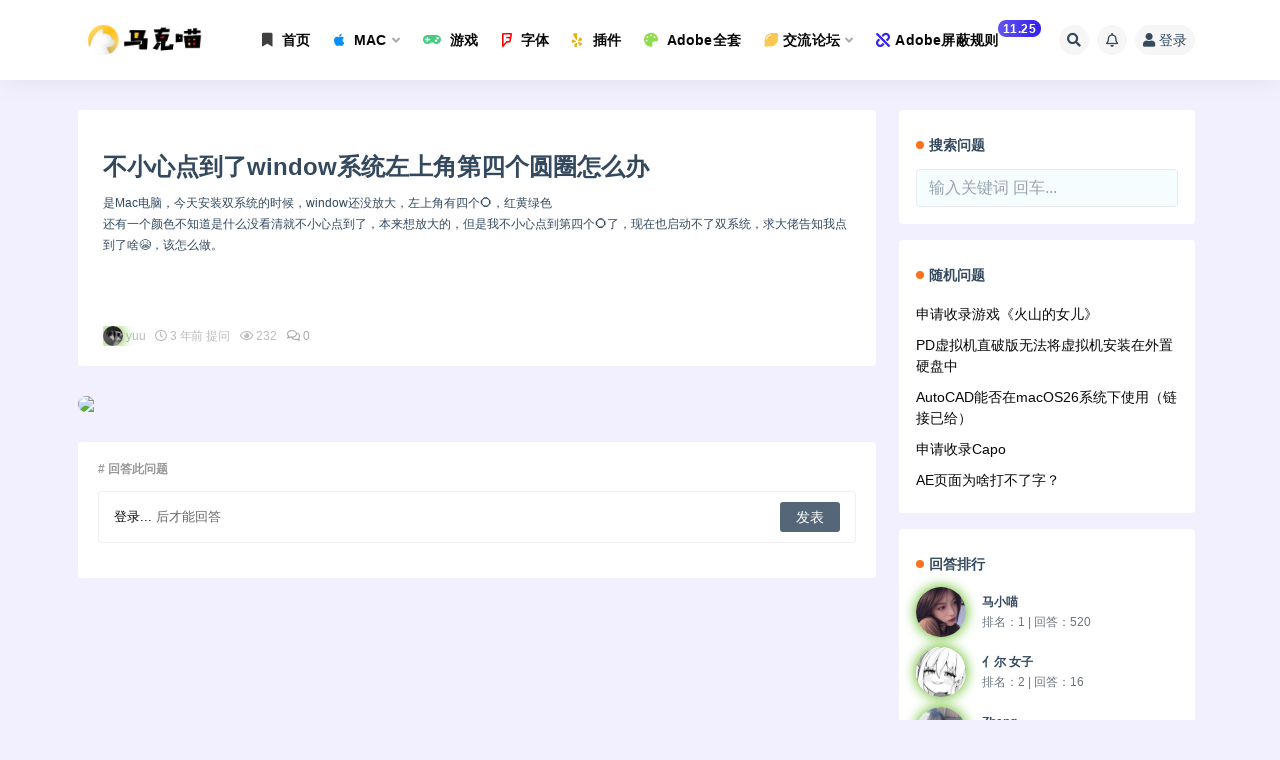

--- FILE ---
content_type: text/html; charset=UTF-8
request_url: https://www.macat.vip/question/12468.html
body_size: 21089
content:
<!doctype html>
<html lang="zh-Hans">
<head>
	<meta http-equiv="Content-Type" content="text/html; charset=UTF-8">
	<meta name="viewport" content="width=device-width, initial-scale=1, minimum-scale=1, maximum-scale=1">
	<link rel="profile" href="https://gmpg.org/xfn/11">
	<title>不小心点到了window系统左上角第四个圆圈怎么办_马克喵</title>
<meta name='robots' content='max-image-preview:large' />
<link rel='dns-prefetch' href='//www.macat.vip' />

<link rel="alternate" type="application/rss+xml" title="马克喵 &raquo; Feed" href="https://www.macat.vip/feed" />
<link rel="alternate" type="application/rss+xml" title="马克喵 &raquo; 评论 Feed" href="https://www.macat.vip/comments/feed" />
<link rel="alternate" type="application/rss+xml" title="马克喵 &raquo; 不小心点到了window系统左上角第四个圆圈怎么办 评论 Feed" href="https://www.macat.vip/question/12468.html/feed" />
<meta name="description" content="是Mac电脑，今天安装双系统的时候，window还没放大，左上角有四个⭕️，红黄绿色 还有一个颜色不知道是什么没看清就不小心点到了，本来想放大的，但是我不小心点到第四个⭕️了，现在也启动不了双系统，求大佬告知我点到了啥😭，该怎么做。">
<meta property="og:title" content="不小心点到了window系统左上角第四个圆圈怎么办">
<meta property="og:description" content="是Mac电脑，今天安装双系统的时候，window还没放大，左上角有四个⭕️，红黄绿色 还有一个颜色不知道是什么没看清就不小心点到了，本来想放大的，但是我不小心点到第四个⭕️了，现在也启动不了双系统，求大佬告知我点到了啥😭，该怎么做。">
<meta property="og:type" content="article">
<meta property="og:url" content="https://www.macat.vip/question/12468.html">
<meta property="og:site_name" content="马克喵">
<meta property="og:image" content="https://www.macat.vip/wp-content/themes/ripro-v2/assets/img/thumb.jpg">
<link href="https://www.macat.vip/wp-content/uploads/2025/03/1743404782-014392a9f201680.png" rel="icon">
<style id='classic-theme-styles-inline-css'>
/*! This file is auto-generated */
.wp-block-button__link{color:#fff;background-color:#32373c;border-radius:9999px;box-shadow:none;text-decoration:none;padding:calc(.667em + 2px) calc(1.333em + 2px);font-size:1.125em}.wp-block-file__button{background:#32373c;color:#fff;text-decoration:none}
</style>
<style id='global-styles-inline-css'>
body{--wp--preset--color--black: #000000;--wp--preset--color--cyan-bluish-gray: #abb8c3;--wp--preset--color--white: #ffffff;--wp--preset--color--pale-pink: #f78da7;--wp--preset--color--vivid-red: #cf2e2e;--wp--preset--color--luminous-vivid-orange: #ff6900;--wp--preset--color--luminous-vivid-amber: #fcb900;--wp--preset--color--light-green-cyan: #7bdcb5;--wp--preset--color--vivid-green-cyan: #00d084;--wp--preset--color--pale-cyan-blue: #8ed1fc;--wp--preset--color--vivid-cyan-blue: #0693e3;--wp--preset--color--vivid-purple: #9b51e0;--wp--preset--gradient--vivid-cyan-blue-to-vivid-purple: linear-gradient(135deg,rgba(6,147,227,1) 0%,rgb(155,81,224) 100%);--wp--preset--gradient--light-green-cyan-to-vivid-green-cyan: linear-gradient(135deg,rgb(122,220,180) 0%,rgb(0,208,130) 100%);--wp--preset--gradient--luminous-vivid-amber-to-luminous-vivid-orange: linear-gradient(135deg,rgba(252,185,0,1) 0%,rgba(255,105,0,1) 100%);--wp--preset--gradient--luminous-vivid-orange-to-vivid-red: linear-gradient(135deg,rgba(255,105,0,1) 0%,rgb(207,46,46) 100%);--wp--preset--gradient--very-light-gray-to-cyan-bluish-gray: linear-gradient(135deg,rgb(238,238,238) 0%,rgb(169,184,195) 100%);--wp--preset--gradient--cool-to-warm-spectrum: linear-gradient(135deg,rgb(74,234,220) 0%,rgb(151,120,209) 20%,rgb(207,42,186) 40%,rgb(238,44,130) 60%,rgb(251,105,98) 80%,rgb(254,248,76) 100%);--wp--preset--gradient--blush-light-purple: linear-gradient(135deg,rgb(255,206,236) 0%,rgb(152,150,240) 100%);--wp--preset--gradient--blush-bordeaux: linear-gradient(135deg,rgb(254,205,165) 0%,rgb(254,45,45) 50%,rgb(107,0,62) 100%);--wp--preset--gradient--luminous-dusk: linear-gradient(135deg,rgb(255,203,112) 0%,rgb(199,81,192) 50%,rgb(65,88,208) 100%);--wp--preset--gradient--pale-ocean: linear-gradient(135deg,rgb(255,245,203) 0%,rgb(182,227,212) 50%,rgb(51,167,181) 100%);--wp--preset--gradient--electric-grass: linear-gradient(135deg,rgb(202,248,128) 0%,rgb(113,206,126) 100%);--wp--preset--gradient--midnight: linear-gradient(135deg,rgb(2,3,129) 0%,rgb(40,116,252) 100%);--wp--preset--font-size--small: 13px;--wp--preset--font-size--medium: 20px;--wp--preset--font-size--large: 36px;--wp--preset--font-size--x-large: 42px;--wp--preset--spacing--20: 0.44rem;--wp--preset--spacing--30: 0.67rem;--wp--preset--spacing--40: 1rem;--wp--preset--spacing--50: 1.5rem;--wp--preset--spacing--60: 2.25rem;--wp--preset--spacing--70: 3.38rem;--wp--preset--spacing--80: 5.06rem;--wp--preset--shadow--natural: 6px 6px 9px rgba(0, 0, 0, 0.2);--wp--preset--shadow--deep: 12px 12px 50px rgba(0, 0, 0, 0.4);--wp--preset--shadow--sharp: 6px 6px 0px rgba(0, 0, 0, 0.2);--wp--preset--shadow--outlined: 6px 6px 0px -3px rgba(255, 255, 255, 1), 6px 6px rgba(0, 0, 0, 1);--wp--preset--shadow--crisp: 6px 6px 0px rgba(0, 0, 0, 1);}:where(.is-layout-flex){gap: 0.5em;}:where(.is-layout-grid){gap: 0.5em;}body .is-layout-flow > .alignleft{float: left;margin-inline-start: 0;margin-inline-end: 2em;}body .is-layout-flow > .alignright{float: right;margin-inline-start: 2em;margin-inline-end: 0;}body .is-layout-flow > .aligncenter{margin-left: auto !important;margin-right: auto !important;}body .is-layout-constrained > .alignleft{float: left;margin-inline-start: 0;margin-inline-end: 2em;}body .is-layout-constrained > .alignright{float: right;margin-inline-start: 2em;margin-inline-end: 0;}body .is-layout-constrained > .aligncenter{margin-left: auto !important;margin-right: auto !important;}body .is-layout-constrained > :where(:not(.alignleft):not(.alignright):not(.alignfull)){max-width: var(--wp--style--global--content-size);margin-left: auto !important;margin-right: auto !important;}body .is-layout-constrained > .alignwide{max-width: var(--wp--style--global--wide-size);}body .is-layout-flex{display: flex;}body .is-layout-flex{flex-wrap: wrap;align-items: center;}body .is-layout-flex > *{margin: 0;}body .is-layout-grid{display: grid;}body .is-layout-grid > *{margin: 0;}:where(.wp-block-columns.is-layout-flex){gap: 2em;}:where(.wp-block-columns.is-layout-grid){gap: 2em;}:where(.wp-block-post-template.is-layout-flex){gap: 1.25em;}:where(.wp-block-post-template.is-layout-grid){gap: 1.25em;}.has-black-color{color: var(--wp--preset--color--black) !important;}.has-cyan-bluish-gray-color{color: var(--wp--preset--color--cyan-bluish-gray) !important;}.has-white-color{color: var(--wp--preset--color--white) !important;}.has-pale-pink-color{color: var(--wp--preset--color--pale-pink) !important;}.has-vivid-red-color{color: var(--wp--preset--color--vivid-red) !important;}.has-luminous-vivid-orange-color{color: var(--wp--preset--color--luminous-vivid-orange) !important;}.has-luminous-vivid-amber-color{color: var(--wp--preset--color--luminous-vivid-amber) !important;}.has-light-green-cyan-color{color: var(--wp--preset--color--light-green-cyan) !important;}.has-vivid-green-cyan-color{color: var(--wp--preset--color--vivid-green-cyan) !important;}.has-pale-cyan-blue-color{color: var(--wp--preset--color--pale-cyan-blue) !important;}.has-vivid-cyan-blue-color{color: var(--wp--preset--color--vivid-cyan-blue) !important;}.has-vivid-purple-color{color: var(--wp--preset--color--vivid-purple) !important;}.has-black-background-color{background-color: var(--wp--preset--color--black) !important;}.has-cyan-bluish-gray-background-color{background-color: var(--wp--preset--color--cyan-bluish-gray) !important;}.has-white-background-color{background-color: var(--wp--preset--color--white) !important;}.has-pale-pink-background-color{background-color: var(--wp--preset--color--pale-pink) !important;}.has-vivid-red-background-color{background-color: var(--wp--preset--color--vivid-red) !important;}.has-luminous-vivid-orange-background-color{background-color: var(--wp--preset--color--luminous-vivid-orange) !important;}.has-luminous-vivid-amber-background-color{background-color: var(--wp--preset--color--luminous-vivid-amber) !important;}.has-light-green-cyan-background-color{background-color: var(--wp--preset--color--light-green-cyan) !important;}.has-vivid-green-cyan-background-color{background-color: var(--wp--preset--color--vivid-green-cyan) !important;}.has-pale-cyan-blue-background-color{background-color: var(--wp--preset--color--pale-cyan-blue) !important;}.has-vivid-cyan-blue-background-color{background-color: var(--wp--preset--color--vivid-cyan-blue) !important;}.has-vivid-purple-background-color{background-color: var(--wp--preset--color--vivid-purple) !important;}.has-black-border-color{border-color: var(--wp--preset--color--black) !important;}.has-cyan-bluish-gray-border-color{border-color: var(--wp--preset--color--cyan-bluish-gray) !important;}.has-white-border-color{border-color: var(--wp--preset--color--white) !important;}.has-pale-pink-border-color{border-color: var(--wp--preset--color--pale-pink) !important;}.has-vivid-red-border-color{border-color: var(--wp--preset--color--vivid-red) !important;}.has-luminous-vivid-orange-border-color{border-color: var(--wp--preset--color--luminous-vivid-orange) !important;}.has-luminous-vivid-amber-border-color{border-color: var(--wp--preset--color--luminous-vivid-amber) !important;}.has-light-green-cyan-border-color{border-color: var(--wp--preset--color--light-green-cyan) !important;}.has-vivid-green-cyan-border-color{border-color: var(--wp--preset--color--vivid-green-cyan) !important;}.has-pale-cyan-blue-border-color{border-color: var(--wp--preset--color--pale-cyan-blue) !important;}.has-vivid-cyan-blue-border-color{border-color: var(--wp--preset--color--vivid-cyan-blue) !important;}.has-vivid-purple-border-color{border-color: var(--wp--preset--color--vivid-purple) !important;}.has-vivid-cyan-blue-to-vivid-purple-gradient-background{background: var(--wp--preset--gradient--vivid-cyan-blue-to-vivid-purple) !important;}.has-light-green-cyan-to-vivid-green-cyan-gradient-background{background: var(--wp--preset--gradient--light-green-cyan-to-vivid-green-cyan) !important;}.has-luminous-vivid-amber-to-luminous-vivid-orange-gradient-background{background: var(--wp--preset--gradient--luminous-vivid-amber-to-luminous-vivid-orange) !important;}.has-luminous-vivid-orange-to-vivid-red-gradient-background{background: var(--wp--preset--gradient--luminous-vivid-orange-to-vivid-red) !important;}.has-very-light-gray-to-cyan-bluish-gray-gradient-background{background: var(--wp--preset--gradient--very-light-gray-to-cyan-bluish-gray) !important;}.has-cool-to-warm-spectrum-gradient-background{background: var(--wp--preset--gradient--cool-to-warm-spectrum) !important;}.has-blush-light-purple-gradient-background{background: var(--wp--preset--gradient--blush-light-purple) !important;}.has-blush-bordeaux-gradient-background{background: var(--wp--preset--gradient--blush-bordeaux) !important;}.has-luminous-dusk-gradient-background{background: var(--wp--preset--gradient--luminous-dusk) !important;}.has-pale-ocean-gradient-background{background: var(--wp--preset--gradient--pale-ocean) !important;}.has-electric-grass-gradient-background{background: var(--wp--preset--gradient--electric-grass) !important;}.has-midnight-gradient-background{background: var(--wp--preset--gradient--midnight) !important;}.has-small-font-size{font-size: var(--wp--preset--font-size--small) !important;}.has-medium-font-size{font-size: var(--wp--preset--font-size--medium) !important;}.has-large-font-size{font-size: var(--wp--preset--font-size--large) !important;}.has-x-large-font-size{font-size: var(--wp--preset--font-size--x-large) !important;}
.wp-block-navigation a:where(:not(.wp-element-button)){color: inherit;}
:where(.wp-block-post-template.is-layout-flex){gap: 1.25em;}:where(.wp-block-post-template.is-layout-grid){gap: 1.25em;}
:where(.wp-block-columns.is-layout-flex){gap: 2em;}:where(.wp-block-columns.is-layout-grid){gap: 2em;}
.wp-block-pullquote{font-size: 1.5em;line-height: 1.6;}
</style>
<link rel='stylesheet' id='pure-highlightjs-style-css' href='https://www.macat.vip/wp-content/plugins/Pure-Highlightjs-master/highlight/styles/default.css?ver=0.9.2' media='all' />
<link rel='stylesheet' id='pure-highlightjs-css-css' href='https://www.macat.vip/wp-content/plugins/Pure-Highlightjs-master/assets/pure-highlight.css?ver=0.1.0' media='all' />
<link rel='stylesheet' id='websitebox_index.css-css' href='https://www.macat.vip/wp-content/plugins/wzbaibaoxiang/css/websitebox_index.css?ver=6.4.7' media='all' />
<link rel='stylesheet' id='bootstrap-css' href='https://www.macat.vip/wp-content/themes/ripro-v2/assets/bootstrap/css/bootstrap.min.css?ver=4.6.0' media='all' />
<link rel='stylesheet' id='plugins-css' href='https://www.macat.vip/wp-content/themes/ripro-v2/assets/css/plugins.css?ver=1.0.0' media='all' />
<link rel='stylesheet' id='app-css' href='https://www.macat.vip/wp-content/themes/ripro-v2/assets/css/app.css?ver=1.0.0' media='all' />
<link rel='stylesheet' id='dark-css' href='https://www.macat.vip/wp-content/themes/ripro-v2/assets/css/dark.css?ver=1.0.0' media='all' />
<link rel='stylesheet' id='v2_chld-css' href='https://www.macat.vip/wp-content/themes/ripro-v2-child/child-style.css?ver=6.4.7' media='all' />
<link rel='stylesheet' id='wp_stylesheet-css' href='https://www.macat.vip/wp-content/themes/ripro-v2-child/inc/shortcodes/shortcodes.css?ver=6.4.7' media='all' />
<link rel='stylesheet' id='csf-fa5-css' href='https://www.macat.vip/wp-content/themes/ripro-v2/assets/font-awesome/css/all.min.css?ver=5.14.0' media='all' />
<link rel='stylesheet' id='csf-fa5-v4-shims-css' href='https://www.macat.vip/wp-content/themes/ripro-v2/assets/font-awesome/css/v4-shims.min.css?ver=5.14.0' media='all' />
<script src="https://www.macat.vip/wp-content/themes/ripro-v2/assets/js/jquery.min.js?ver=3.5.1" id="jquery-js"></script>
<script src="https://www.macat.vip/wp-content/plugins/wzbaibaoxiang/js/jquery.qrcode.min.js?ver=6.4.7" id="jquery-qrcode-js"></script>
<script src="https://www.macat.vip/wp-content/plugins/wzbaibaoxiang/js/vsclick.min.js?ver=6.4.7" id="vsclick-js"></script>
<link rel="https://api.w.org/" href="https://www.macat.vip/wp-json/" /><link rel="alternate" type="application/json" href="https://www.macat.vip/wp-json/wp/v2/question/12468" /><link rel="EditURI" type="application/rsd+xml" title="RSD" href="https://www.macat.vip/xmlrpc.php?rsd" />
<meta name="generator" content="WordPress 6.4.7" />
<link rel="canonical" href="https://www.macat.vip/question/12468.html" />
<link rel='shortlink' href='https://www.macat.vip/?p=12468' />
<link rel="alternate" type="application/json+oembed" href="https://www.macat.vip/wp-json/oembed/1.0/embed?url=https%3A%2F%2Fwww.macat.vip%2Fquestion%2F12468.html" />
<link rel="alternate" type="text/xml+oembed" href="https://www.macat.vip/wp-json/oembed/1.0/embed?url=https%3A%2F%2Fwww.macat.vip%2Fquestion%2F12468.html&#038;format=xml" />
<script>var dPlayers = [];var dPlayerOptions = [];</script>
<script charset="UTF-8" id="LA_COLLECT" src="//sdk.51.la/js-sdk-pro.min.js"></script>
                <script>LA.init({id: "JeSK9qBTFHwBS4v3",ck: "JeSK9qBTFHwBS4v3"})</script><style type="text/css">/*
 * LOGO
*/
.logo-wrapper {
    position: relative;
    font-size:2em;
    font-weight:700;
    line-height:39px;
    overflow:hidden;
    margin:0;
}

.logo-wrapper::before{
    content:"";
    position: absolute;
    width: 150px;
    height: 10px;
    background-color: rgba(255,255,255,.5);
    -webkit-transform: rotate(-45deg);
    transform: rotate(-45deg);
    -webkit-animation: searchLights 1s ease-in 1s infinite;
    animation: searchLights 1s ease-in 1s infinite;
}

@-webkit-keyframes searchLights {
    0% { left: -90px; top: 0; }
    to { left: 90px; top: 0; }
}

/*头像呼吸光环和鼠标悬停旋转放大开始*/
/*by：马克喵-https://www.macat.vip/*/
.avatar{border-radius: 50%; animation: light 4s ease-in-out infinite; transition: 0.5s;}.avatar:hover{transform: scale(1.15) rotate(720deg);}@keyframes light{0%{box-shadow: 0 0 4px #f00;} 25%{box-shadow: 0 0 16px #0f0;} 50%{box-shadow: 0 0 4px #00f;} 75%{box-shadow: 0 0 16px #0f0;} 100%{box-shadow: 0 0 4px #f00;}}
/*by：马克喵-https://www.macat.vip/*/
/*头像呼吸光环和鼠标悬停旋转放大结束*/
</style><link rel="icon" href="https://www.macat.vip/wp-content/uploads/2025/03/1743404782-014392a9f201680.png" sizes="32x32" />
<link rel="icon" href="https://www.macat.vip/wp-content/uploads/2025/03/1743404782-014392a9f201680.png" sizes="192x192" />
<link rel="apple-touch-icon" href="https://www.macat.vip/wp-content/uploads/2025/03/1743404782-014392a9f201680.png" />
<meta name="msapplication-TileImage" content="https://www.macat.vip/wp-content/uploads/2025/03/1743404782-014392a9f201680.png" />
</head>
<body class="question-template-default single single-question postid-12468 navbar-sticky pagination-numeric no-off-canvas sidebar-none">
<div id="app" class="site">
	
<header class="site-header">
    <div class="container">
	    <div class="navbar">
			  <div class="logo-wrapper">
          <a href="https://www.macat.vip/">
        <img class="logo regular" src="https://www.macat.vip/wp-content/uploads/2025/03/1743407963-caf39ecc352a355.png" alt="马克喵">
      </a>
    
  </div> 			
			<div class="sep"></div>
			
			<nav class="main-menu d-none d-lg-block">
			<ul id="menu-menu-1" class="nav-list u-plain-list"><li class="menu-item menu-item-type-custom menu-item-object-custom menu-item-home"><a href="https://www.macat.vip/"><i class="fa fa-bookmark" style="color:#404040"></i>  首页</a></li>
<li class="menu-item menu-item-type-taxonomy menu-item-object-category menu-item-has-children"><a href="https://www.macat.vip/mac%e8%bd%af%e4%bb%b6"><i class="fa fa-apple" style="color:#068ef9"></i>  MAC</a>
<ul class="sub-menu">
	<li class="menu-item menu-item-type-taxonomy menu-item-object-category menu-item-has-children"><a href="https://www.macat.vip/mac%e8%bd%af%e4%bb%b6/%e5%9b%be%e5%bd%a2%e8%ae%be%e8%ae%a1"><i class="fas fa-theater-masks"></i>图形设计</a>
	<ul class="sub-menu">
		<li class="menu-item menu-item-type-taxonomy menu-item-object-category"><a href="https://www.macat.vip/mac%e8%bd%af%e4%bb%b6/%e5%9b%be%e5%bd%a2%e8%ae%be%e8%ae%a1/3d%e8%ae%be%e8%ae%a1">⚙︎3D设计</a></li>
		<li class="menu-item menu-item-type-taxonomy menu-item-object-category"><a href="https://www.macat.vip/mac%e8%bd%af%e4%bb%b6/%e5%9b%be%e5%bd%a2%e8%ae%be%e8%ae%a1/%e5%9b%be%e7%89%87%e5%a4%84%e7%90%86">⚙︎图片处理</a></li>
		<li class="menu-item menu-item-type-taxonomy menu-item-object-category"><a href="https://www.macat.vip/mac%e8%bd%af%e4%bb%b6/%e5%9b%be%e5%bd%a2%e8%ae%be%e8%ae%a1/%e7%b4%a0%e6%9d%90%e7%ae%a1%e7%90%86">⚙︎素材管理</a></li>
		<li class="menu-item menu-item-type-taxonomy menu-item-object-category"><a href="https://www.macat.vip/mac%e8%bd%af%e4%bb%b6/%e5%9b%be%e5%bd%a2%e8%ae%be%e8%ae%a1/%e5%8a%a8%e7%94%bb%e8%ae%be%e8%ae%a1">⚙︎动画设计</a></li>
		<li class="menu-item menu-item-type-taxonomy menu-item-object-category"><a href="https://www.macat.vip/mac%e8%bd%af%e4%bb%b6/%e5%9b%be%e5%bd%a2%e8%ae%be%e8%ae%a1/%e5%b9%b3%e9%9d%a2%e8%ae%be%e8%ae%a1">⚙︎平面设计</a></li>
	</ul>
</li>
	<li class="menu-item menu-item-type-taxonomy menu-item-object-category menu-item-has-children"><a href="https://www.macat.vip/mac%e8%bd%af%e4%bb%b6/%e5%ba%94%e7%94%a8%e8%bd%af%e4%bb%b6"><i class="fas fa-kiwi-bird"></i>应用软件</a>
	<ul class="sub-menu">
		<li class="menu-item menu-item-type-taxonomy menu-item-object-category"><a href="https://www.macat.vip/mac%e8%bd%af%e4%bb%b6/%e5%ba%94%e7%94%a8%e8%bd%af%e4%bb%b6/%e4%bb%bb%e5%8a%a1%e6%97%a5%e5%8e%86">✤任务日历</a></li>
		<li class="menu-item menu-item-type-taxonomy menu-item-object-category"><a href="https://www.macat.vip/mac%e8%bd%af%e4%bb%b6/%e5%ba%94%e7%94%a8%e8%bd%af%e4%bb%b6/%e5%86%99%e4%bd%9c%e8%bd%af%e4%bb%b6">✤写作软件</a></li>
		<li class="menu-item menu-item-type-taxonomy menu-item-object-category"><a href="https://www.macat.vip/mac%e8%bd%af%e4%bb%b6/%e5%ba%94%e7%94%a8%e8%bd%af%e4%bb%b6/%e5%8a%9e%e5%85%ac%e5%b7%a5%e5%85%b7">✤办公工具</a></li>
		<li class="menu-item menu-item-type-taxonomy menu-item-object-category"><a href="https://www.macat.vip/mac%e8%bd%af%e4%bb%b6/%e5%ba%94%e7%94%a8%e8%bd%af%e4%bb%b6/%e5%8e%8b%e7%bc%a9%e5%b7%a5%e5%85%b7">✤压缩工具</a></li>
		<li class="menu-item menu-item-type-taxonomy menu-item-object-category"><a href="https://www.macat.vip/mac%e8%bd%af%e4%bb%b6/%e5%ba%94%e7%94%a8%e8%bd%af%e4%bb%b6/%e5%9b%be%e7%89%87%e6%b5%8f%e8%a7%88">✤图片浏览</a></li>
		<li class="menu-item menu-item-type-taxonomy menu-item-object-category"><a href="https://www.macat.vip/mac%e8%bd%af%e4%bb%b6/%e5%ba%94%e7%94%a8%e8%bd%af%e4%bb%b6/%e5%ad%97%e4%bd%93%e7%ae%a1%e7%90%86">✤字体管理</a></li>
		<li class="menu-item menu-item-type-taxonomy menu-item-object-category"><a href="https://www.macat.vip/mac%e8%bd%af%e4%bb%b6/%e5%ba%94%e7%94%a8%e8%bd%af%e4%bb%b6/%e6%80%9d%e7%bb%b4%e5%af%bc%e5%9b%be">✤思维导图</a></li>
		<li class="menu-item menu-item-type-taxonomy menu-item-object-category"><a href="https://www.macat.vip/mac%e8%bd%af%e4%bb%b6/%e5%ba%94%e7%94%a8%e8%bd%af%e4%bb%b6/%e6%89%8b%e6%9c%ba%e7%ae%a1%e7%90%86">✤手机管理</a></li>
		<li class="menu-item menu-item-type-taxonomy menu-item-object-category"><a href="https://www.macat.vip/mac%e8%bd%af%e4%bb%b6/%e5%ba%94%e7%94%a8%e8%bd%af%e4%bb%b6/%e6%95%99%e8%82%b2%e6%95%99%e5%ad%a6">✤教育教学</a></li>
		<li class="menu-item menu-item-type-taxonomy menu-item-object-category"><a href="https://www.macat.vip/mac%e8%bd%af%e4%bb%b6/%e5%ba%94%e7%94%a8%e8%bd%af%e4%bb%b6/%e6%96%87%e4%bb%b6%e7%ae%a1%e7%90%86-%e5%ba%94%e7%94%a8%e8%bd%af%e4%bb%b6">✤文件管理</a></li>
		<li class="menu-item menu-item-type-taxonomy menu-item-object-category"><a href="https://www.macat.vip/mac%e8%bd%af%e4%bb%b6/%e5%ba%94%e7%94%a8%e8%bd%af%e4%bb%b6/%e6%9c%89%e8%b6%a3%e7%9a%84app">✤有趣的APP</a></li>
	</ul>
</li>
	<li class="menu-item menu-item-type-taxonomy menu-item-object-category menu-item-has-children"><a href="https://www.macat.vip/mac%e8%bd%af%e4%bb%b6/%e7%b3%bb%e7%bb%9f%e5%b7%a5%e5%85%b7"><i class="fas fa-toolbox"></i>系统工具</a>
	<ul class="sub-menu">
		<li class="menu-item menu-item-type-taxonomy menu-item-object-category"><a href="https://www.macat.vip/mac%e8%bd%af%e4%bb%b6/%e7%b3%bb%e7%bb%9f%e5%b7%a5%e5%85%b7/%e5%a4%87%e4%bb%bd%e6%81%a2%e5%a4%8d">✪备份恢复</a></li>
		<li class="menu-item menu-item-type-taxonomy menu-item-object-category"><a href="https://www.macat.vip/mac%e8%bd%af%e4%bb%b6/%e7%b3%bb%e7%bb%9f%e5%b7%a5%e5%85%b7/%e5%ae%89%e5%85%a8%e9%98%b2%e6%8a%a4">✪安全防护</a></li>
		<li class="menu-item menu-item-type-taxonomy menu-item-object-category"><a href="https://www.macat.vip/mac%e8%bd%af%e4%bb%b6/%e7%b3%bb%e7%bb%9f%e5%b7%a5%e5%85%b7/%e7%a3%81%e7%9b%98%e5%b7%a5%e5%85%b7">✪磁盘工具</a></li>
		<li class="menu-item menu-item-type-taxonomy menu-item-object-category"><a href="https://www.macat.vip/mac%e8%bd%af%e4%bb%b6/%e7%b3%bb%e7%bb%9f%e5%b7%a5%e5%85%b7/%e7%b3%bb%e7%bb%9f%e5%a2%9e%e5%bc%ba-%e7%b3%bb%e7%bb%9f%e5%b7%a5%e5%85%b7">✪系统增强</a></li>
		<li class="menu-item menu-item-type-taxonomy menu-item-object-category"><a href="https://www.macat.vip/mac%e8%bd%af%e4%bb%b6/%e7%b3%bb%e7%bb%9f%e5%b7%a5%e5%85%b7/%e7%b3%bb%e7%bb%9f%e6%b8%85%e7%90%86">✪系统清理</a></li>
	</ul>
</li>
	<li class="menu-item menu-item-type-taxonomy menu-item-object-category menu-item-has-children"><a href="https://www.macat.vip/mac%e8%bd%af%e4%bb%b6/%e5%aa%92%e4%bd%93%e5%b7%a5%e5%85%b7"><i class="fas fa-video"></i>媒体工具</a>
	<ul class="sub-menu">
		<li class="menu-item menu-item-type-taxonomy menu-item-object-category"><a href="https://www.macat.vip/mac%e8%bd%af%e4%bb%b6/%e5%aa%92%e4%bd%93%e5%b7%a5%e5%85%b7/%e5%bd%b1%e9%9f%b3%e6%92%ad%e6%94%be">◉影音播放</a></li>
		<li class="menu-item menu-item-type-taxonomy menu-item-object-category"><a href="https://www.macat.vip/mac%e8%bd%af%e4%bb%b6/%e5%aa%92%e4%bd%93%e5%b7%a5%e5%85%b7/%e6%88%aa%e5%9b%be%e5%bd%95%e5%83%8f">◉截图录像</a></li>
		<li class="menu-item menu-item-type-taxonomy menu-item-object-category"><a href="https://www.macat.vip/mac%e8%bd%af%e4%bb%b6/%e5%aa%92%e4%bd%93%e5%b7%a5%e5%85%b7/%e8%a7%86%e9%a2%91%e5%a4%84%e7%90%86-%e5%aa%92%e4%bd%93%e5%b7%a5%e5%85%b7">◉视频处理</a></li>
		<li class="menu-item menu-item-type-taxonomy menu-item-object-category"><a href="https://www.macat.vip/mac%e8%bd%af%e4%bb%b6/%e5%aa%92%e4%bd%93%e5%b7%a5%e5%85%b7/%e6%a0%bc%e5%bc%8f%e8%bd%ac%e6%8d%a2">◉格式转换</a></li>
		<li class="menu-item menu-item-type-taxonomy menu-item-object-category"><a href="https://www.macat.vip/mac%e8%bd%af%e4%bb%b6/%e5%aa%92%e4%bd%93%e5%b7%a5%e5%85%b7/%e9%9f%b3%e9%a2%91%e7%bc%96%e8%be%91">◉音频编辑</a></li>
	</ul>
</li>
	<li class="menu-item menu-item-type-taxonomy menu-item-object-category menu-item-has-children"><a href="https://www.macat.vip/mac%e8%bd%af%e4%bb%b6/%e5%ad%a6%e6%9c%af%e8%bd%af%e4%bb%b6"><i class="fas fa-atom"></i>学术软件</a>
	<ul class="sub-menu">
		<li class="menu-item menu-item-type-taxonomy menu-item-object-category"><a href="https://www.macat.vip/mac%e8%bd%af%e4%bb%b6/%e5%ad%a6%e6%9c%af%e8%bd%af%e4%bb%b6/%e5%8c%bb%e5%ad%a6%e5%8f%82%e8%80%83">❁医学参考</a></li>
		<li class="menu-item menu-item-type-taxonomy menu-item-object-category"><a href="https://www.macat.vip/mac%e8%bd%af%e4%bb%b6/%e5%ad%a6%e6%9c%af%e8%bd%af%e4%bb%b6/%e5%ae%9e%e9%aa%8c%e8%ae%be%e8%ae%a1">❁实验设计</a></li>
		<li class="menu-item menu-item-type-taxonomy menu-item-object-category"><a href="https://www.macat.vip/mac%e8%bd%af%e4%bb%b6/%e5%ad%a6%e6%9c%af%e8%bd%af%e4%bb%b6/%e5%bb%ba%e7%ad%91%e8%ae%be%e8%ae%a1">❁建筑设计</a></li>
		<li class="menu-item menu-item-type-taxonomy menu-item-object-category"><a href="https://www.macat.vip/mac%e8%bd%af%e4%bb%b6/%e5%ad%a6%e6%9c%af%e8%bd%af%e4%bb%b6/%e6%8a%95%e8%b5%84%e7%90%86%e8%b4%a2">❁投资理财</a></li>
		<li class="menu-item menu-item-type-taxonomy menu-item-object-category"><a href="https://www.macat.vip/mac%e8%bd%af%e4%bb%b6/%e5%ad%a6%e6%9c%af%e8%bd%af%e4%bb%b6/%e7%a7%91%e5%ad%a6%e8%ae%a1%e7%ae%97">❁科学计算</a></li>
	</ul>
</li>
</ul>
</li>
<li class="menu-item menu-item-type-taxonomy menu-item-object-category"><a href="https://www.macat.vip/%e6%b8%b8%e6%88%8f"><i class="fa fa-gamepad" style="color:#43CD80"></i>    游戏</a></li>
<li class="menu-item-mega menu-item menu-item-type-taxonomy menu-item-object-category"><a href="https://www.macat.vip/%e5%ad%97%e4%bd%93"><i class="fa fa-foursquare" style="color:#FF0000"></i>  字体</a></li>
<li class="menu-item menu-item-type-taxonomy menu-item-object-category"><a href="https://www.macat.vip/%e6%8f%92%e4%bb%b6"><i class="fa fa-yelp" style="color:#EEAD0E"></i>    插件</a></li>
<li class="menu-item menu-item-type-taxonomy menu-item-object-category"><a href="https://www.macat.vip/adobe%e7%b3%bb%e5%88%97"><i class="fa fa-palette" " style="color:#8fdc51"></i> Adobe全套</a></li>
<li class="menu-item menu-item-type-custom menu-item-object-custom menu-item-has-children"><a href="https://www.macat.vip/question"><i class="fa fa-lemon" style="color:#f9c851"></i>交流论坛</a>
<ul class="sub-menu">
	<li class="menu-item menu-item-type-custom menu-item-object-custom"><a href="https://www.macat.vip/question?type=new_question"><i class="fas fa-edit"></i>发布提问</a></li>
	<li class="menu-item menu-item-type-custom menu-item-object-custom"><a href="https://www.macat.vip/question_cat/submit"><i class="fas fa-check"></i>申请收录</a></li>
	<li class="menu-item menu-item-type-custom menu-item-object-custom"><a href="https://www.macat.vip/question_cat/genuine"><i class="fab fa-cc-apple-pay"></i>正版共享</a></li>
	<li class="menu-item menu-item-type-custom menu-item-object-custom"><a href="https://www.macat.vip/question_cat/communication"><i class="fab fa-rocketchat"></i>软件交流</a></li>
	<li class="menu-item menu-item-type-custom menu-item-object-custom"><a href="https://www.macat.vip/question_cat/idea"><i class="fas fa-head-side-cough"></i>意见反馈</a></li>
</ul>
</li>
<li class="menu-item menu-item-type-custom menu-item-object-custom"><a href="https://www.macat.vip/list.txt"><i class="fa fa-unlink" style="color:#3021ec"></i>Adobe屏蔽规则<span style="display: inline-block;     -webkit-transform: translateY(-12px);     -ms-transform: translateY(-12px);     transform: translateY(-12px);     font-size: .75rem;     letter-spacing: 0.05em;     background: #188ef4;     background: -webkit-linear-gradient(legacy-direction(to right), #6454ef 0%, #316ce8 100%);     background: -webkit-gradient(linear, left top, right top, from(#6454ef), to(#316ce8));     background: -webkit-linear-gradient(left, #6454ef 0%, #316ce8 100%);     background: -o-linear-gradient(left, #6454ef 0%, #3021ec 100%);     background: linear-gradient(to right, #6454ef 0%, #3021ec 100%);     color: #ffffff;     border-radius: 1rem;     padding: .15rem .275rem;     line-height: 1;     font-weight: bold;">11.25</span></a></li>
</ul>			</nav>
			
			<div class="actions">
				
								<span class="btn btn-sm search-open navbar-button ml-2" rel="nofollow noopener noreferrer" data-action="omnisearch-open" data-target="#omnisearch" title="搜索"><i class="fas fa-search"></i></span>
				
								<span class="btn btn-sm toggle-notify navbar-button ml-2" rel="nofollow noopener noreferrer" title="公告"><i class="fa fa-bell-o"></i></span>
				
				                
				<!-- user navbar dropdown  -->
		        				<a class="login-btn navbar-button ml-2" rel="nofollow noopener noreferrer" href="#"><i class="fa fa-user mr-1"></i>登录</a>
								<!-- user navbar dropdown -->

                
		        <div class="burger"></div>

		        
		    </div>
		    
	    </div>
    </div>
</header>

<div class="header-gap"></div>

	<main id="main" role="main" class="site-content">
<div class="container">
	<div class="row">
		<div class="content-column col-lg-9">
			<div class="content-area">
				<article id="post-12468" class="article-content post-12468 question type-question status-publish hentry">

  <div class="container">
      
    <div class="entry-wrapper">
      
      <h1 class="entry-title">不小心点到了window系统左上角第四个圆圈怎么办</h1>      <div class="entry-content u-text-format u-clearfix">
        <p>是Mac电脑，今天安装双系统的时候，window还没放大，左上角有四个⭕️，红黄绿色<br />
还有一个颜色不知道是什么没看清就不小心点到了，本来想放大的，但是我不小心点到第四个⭕️了，现在也启动不了双系统，求大佬告知我点到了啥😭，该怎么做。</p>
<div class="websitebox_wy">
			<ul></ul></div><script>
		 jQuery(document).ready(function($){
		    if($(".websitebox_wy>ul>li").length = 0) {
		        console.log(11)
		        $(".websitebox_wy").css("display","none")
		    }
			$(".websitebox_haibao").click(function(){
				$(".websitebox_box_shy").toggle()
			})
			$(".websitebox_box1>.websitebox_wzt_chahao").click(function(){
				$(".websitebox_box_shy").css("display","none")
			})
			$(".websitebox_fenxiang").click(function(){
				$(".websitebox_box-1").toggle()
			})
			$(".websitebox_box1-1>.websitebox_wzt_box1-1chahao>img").click(function(){
				$(".websitebox_box-1").css("display","none")
			})
			
			$(".websitebox_dashan").click(function(){
				console.log(111)
				$(".websitebox_box-2").toggle()
			})
			$(".websitebox_box1-2>.websitebox_wzt_box1-2chahao>img").click(function(){
				$(".websitebox_box-2").css("display","none")
			})
			$(".websitebox_box2ul li").click(function(){
				// Var i=$(this).index;
				$(this).addClass("websitebox_box2ul1").siblings("li").removeClass("websitebox_box2ul1")
				$(".websitebox_box2img>img").hide().eq($(this).index()).show();
			})
// 			$("#bbxshare-11").share();
            jsModern.share({
			    qrcode: "#share-qrcode",
			    douban: "#share-douban",
			    qzone: "#share-qzone",
			    sina: "#share-sina",
			    qq: "#share-qq"
			});  
			$(".websitebox_haibaoxuanze_k").click(function() {
			    $(".websitebox_box1").css({"width":"500px","min-height":"340px"})
			    $(".websitebox_imgshu").css("display","none")
			    $(".websitebox_imgkuan").css("display","block")
			    $(this).css({"color":"#fff","background-color":"#0066cc"}).siblings().css({"color":"#0066cc","background-color":"#fff"})
			})
			$(".websitebox_haibaoxuanze_s").click(function() {
			    $(".websitebox_box1").css({"width":"350px","min-height":"394px"})
			    $(".websitebox_imgshu").css("display","block")
			    $(".websitebox_imgkuan").css("display","none")
			    $(this).css({"color":"#fff","background-color":"#0066cc"}).siblings().css({"color":"#0066cc","background-color":"#fff"})
			})
		   })
		</script>
      </div>
      
      <div class="entry-footer">
          <div class="entry-meta">
            <span class="meta-author">
              <div class="d-flex align-items-center"><img alt='' data-src='//thirdqq.qlogo.cn/g?b=oidb&#038;k=u2JuIgqLibEicOsunhQ1jhxw&#038;s=100&#038;t=1641945652' class='lazyload avatar avatar-96 photo' height='96' width='96' />yuu              </div>
            </span>
            <span class="meta-date">
              <time datetime="2022-10-15T23:54:57+08:00">
                  <i class="fa fa-clock-o"></i>
                  3 年前 提问               </time>
            </span>
            <span class="meta-views"><i class="fa fa-eye"></i> 232</span>

            <span class="meta-comment">
              <a href="https://www.macat.vip/question/12468.html#comments">
                 <i class="fa fa-comments-o"></i>
                0              </a>
            </span>
          </div>
      </div>

    </div>
    

  </div>
</article>
<div class="site_abc_wrap pc bottum"><a href="https://lizhi.shop/site/search_list/category_id/64?cid=rq1okmr2" target="_blank" rel="nofollow noopener noreferrer" data-toggle="tooltip" data-html="true" title="<u>☁️ 618：</u>年中7折优惠"><img src="https://kjimg10.360buyimg.com/ott/jfs/t1/138684/34/33407/152901/64033cc9Fb0b370cb/dcab3d37cf8aec90.gif" style=" width: 100%; "></a></div>

<div id="comments" class="entry-comments">
    
	
    	<div id="respond" class="comment-respond">
		<h3 id="reply-title" class="comment-reply-title"># 回答此问题 <small><a rel="nofollow" id="cancel-comment-reply-link" href="/question/12468.html#respond" style="display:none;">取消回复</a></small></h3><div class="comment-form"><div class="comment-must-login">您需要登录后才可以发表内容...</div><div class="form-submit"><div class="form-submit-text float-left"><a class="login-btn" href="javascript:;">登录...</a> 后才能回答</div> <input name="submit" type="submit" id="must-submit" class="submit disabled" value="发表" disabled></div></div>	</div><!-- #respond -->
	
</div>

<script type="text/javascript">
  jQuery(function() {
      'use strict';
      //点赞
      $(".go-question-liek").on("click", function() {
          var _this = $(this);
          var cid = _this.data("cid");
          var like_num = parseInt(_this.children("span").text());
          var _icon = _this.children("i").attr("class");
          rizhuti_v2_ajax({
              "action": "go_question_like",
              "cid": cid,
          }, function(before) {
              _this.children("i").attr("class", "fa fa-spinner fa-spin")
          }, function(result) {
              if (result.status == 1) {
                  ripro_v2_toast_msg("success", result.msg)
                  _this.children("span").text(like_num + 1)
              } else {
                  ripro_v2_toast_msg("info", result.msg)
              }
          }, function(complete) {
              _this.children("i").attr("class", _icon)
          });
      });
      
      //提交问题
      $(document).on('click', ".go-inst-question-new", function(e) {
          e.preventDefault();
          var _this = $(this);
          var d = {};
          var t = $('.question-form').serializeArray();
          $.each(t, function() {
              d[this.name] = this.value;
          });
          var _icon = _this.children("i").attr("class");
          rizhuti_v2_ajax({
              "action": "add_question_new",
              "text": d.content,
              "title": d.title,
          }, function(before) {
              _this.children("i").attr("class", "fa fa-spinner fa-spin")
          }, function(result) {
              if (result.status == 1) {
                  ripro_v2_toast_msg("success", result.msg, function() {
                      location.reload();
                  })
              } else {
                  ripro_v2_toast_msg("info", result.msg)
              }
          }, function(complete) {
              _this.children("i").attr("class", _icon)
          });
      });
  });
</script>			</div>
		</div>
					<div class="sidebar-column col-lg-3">
				<aside id="secondary" class="widget-area">
				

<div class="widget question-search">
	<h5 class="widget-title mb-3">搜索问题</h5>
	
	<form method="get" class="search-form" action="https://www.macat.vip/question">
		<input type="text" class="form-control" placeholder="输入关键词 回车..." autocomplete="off" value="" name="search" required="required">
	</form>
</div>

<div class="widget question-post-title">
	<h5 class="widget-title mb-3">随机问题</h5>
	<ul class="question-title">
	<li class="entry-title"><a target="_blank" href="https://www.macat.vip/question/35738.html" title="申请收录游戏《火山的女儿》" rel="bookmark">申请收录游戏《火山的女儿》</a></li><li class="entry-title"><a target="_blank" href="https://www.macat.vip/question/12332.html" title="PD虚拟机直破版无法将虚拟机安装在外置硬盘中" rel="bookmark">PD虚拟机直破版无法将虚拟机安装在外置硬盘中</a></li><li class="entry-title"><a target="_blank" href="https://www.macat.vip/question/56940.html" title="AutoCAD能否在macOS26系统下使用（链接已给）" rel="bookmark">AutoCAD能否在macOS26系统下使用（链接已给）</a></li><li class="entry-title"><a target="_blank" href="https://www.macat.vip/question/40046.html" title="申请收录Capo" rel="bookmark">申请收录Capo</a></li><li class="entry-title"><a target="_blank" href="https://www.macat.vip/question/51495.html" title="AE页面为啥打不了字？" rel="bookmark">AE页面为啥打不了字？</a></li>	</ul>
	
</div>


<div class="widget question-users">
	<h5 class="widget-title">回答排行</h5>
	<ul>
	<li class="d-flex align-items-center"><img alt='' data-src='//www.macat.vip/wp-content/uploads/1234/01/1625291325-bb9d68cb6ba135e.jpg' class='lazyload avatar avatar-96 photo' height='96' width='96' /><div class="ml-3"><b>马小喵</b><p class="small text-muted m-0">排名：1 | 回答：520</p></div></li><li class="d-flex align-items-center"><img alt='' data-src='//www.macat.vip/wp-content/uploads/1234/01/1686022364-6640e1707d1c61f.jpg' class='lazyload avatar avatar-96 photo' height='96' width='96' /><div class="ml-3"><b>亻尔 女子</b><p class="small text-muted m-0">排名：2 | 回答：16</p></div></li><li class="d-flex align-items-center"><img alt='' data-src='//www.macat.vip/wp-content/uploads/1234/01/1625542181-a0357a7335a08a3.png' class='lazyload avatar avatar-96 photo' height='96' width='96' /><div class="ml-3"><b>Zheng</b><p class="small text-muted m-0">排名：3 | 回答：14</p></div></li><li class="d-flex align-items-center"><img alt='' data-src='//www.macat.vip/wp-content/themes/ripro-v2/assets/img/avatar.png' class='lazyload avatar avatar-96 photo' height='96' width='96' /><div class="ml-3"><b>困死的🐟</b><p class="small text-muted m-0">排名：4 | 回答：9</p></div></li><li class="d-flex align-items-center"><img alt='' data-src='//thirdwx.qlogo.cn/mmopen/vi_32/Q0j4TwGTfTJsEkyDMdrvBbbwickibiaj32FPyz3icPLibY9DMcjQs9ibmymUvdZuI7461toZzOS5mmWGZ0xvtzvgZcvA/132' class='lazyload avatar avatar-96 photo' height='96' width='96' /><div class="ml-3"><b>宋子不伐</b><p class="small text-muted m-0">排名：5 | 回答：3</p></div></li>	</ul>
</div>



<div class="widget question-tags">
	<h5 class="widget-title mb-3">热门话题</h5>
	<div class="tagcloud">
	<a href="https://www.macat.vip/question_tag/%e6%ad%a3%e7%89%88" class="tag-cloud-link" rel="tag" title="正版">正版 (1)</a><a href="https://www.macat.vip/question_tag/%e5%b0%8f%e5%a7%90%e5%a7%90" class="tag-cloud-link" rel="tag" title="小姐姐">小姐姐 (1)</a><a href="https://www.macat.vip/question_tag/%e5%a3%81%e7%ba%b8" class="tag-cloud-link" rel="tag" title="壁纸">壁纸 (1)</a><a href="https://www.macat.vip/question_tag/%e5%9f%8e%e5%b8%82%e4%b8%80%e8%a7%92" class="tag-cloud-link" rel="tag" title="城市一角">城市一角 (1)</a><a href="https://www.macat.vip/question_tag/%e8%b5%84%e6%ba%90" class="tag-cloud-link" rel="tag" title="资源">资源 (1)</a><a href="https://www.macat.vip/question_tag/%e7%94%b5%e5%bd%b1" class="tag-cloud-link" rel="tag" title="电影">电影 (1)</a><a href="https://www.macat.vip/question_tag/%e8%83%8c%e6%99%af%e9%9f%b3%e4%b9%90" class="tag-cloud-link" rel="tag" title="背景音乐">背景音乐 (1)</a><a href="https://www.macat.vip/question_tag/luminarai" class="tag-cloud-link" rel="tag" title="LuminarAI">LuminarAI (1)</a><a href="https://www.macat.vip/question_tag/pd%e5%90%af%e5%8a%a8%e5%99%a8%e5%ae%89%e8%a3%85%e5%a4%b1%e8%b4%a5" class="tag-cloud-link" rel="tag" title="PD启动器安装失败">PD启动器安装失败 (1)</a><a href="https://www.macat.vip/question_tag/4k%e9%ab%98%e6%b8%85%e5%a3%81%e7%ba%b8" class="tag-cloud-link" rel="tag" title="4K高清壁纸">4K高清壁纸 (1)</a><a href="https://www.macat.vip/question_tag/epub%e8%bd%acmobi%e7%9a%84mac%e8%bd%af%e4%bb%b6" class="tag-cloud-link" rel="tag" title="epub转mobi的Mac软件">epub转mobi的Mac软件 (1)</a><a href="https://www.macat.vip/question_tag/topaz" class="tag-cloud-link" rel="tag" title="Topaz">Topaz (1)</a><a href="https://www.macat.vip/question_tag/%e6%97%a0%e6%b3%95%e8%8e%b7%e5%8f%96%e5%a4%96%e9%93%be" class="tag-cloud-link" rel="tag" title="无法获取外链">无法获取外链 (1)</a><a href="https://www.macat.vip/question_tag/%e6%91%b8%e9%b1%bc%e7%a5%9e%e5%99%a8" class="tag-cloud-link" rel="tag" title="摸鱼神器">摸鱼神器 (1)</a><a href="https://www.macat.vip/question_tag/%e8%bd%af%e4%bb%b6%e5%ae%89%e8%a3%85%e5%ae%8c%e6%af%95%e5%90%8e%e6%98%be%e7%a4%ba7%e5%a4%a9%e8%af%95%e7%94%a8%e6%9c%9f%ef%bc%9f" class="tag-cloud-link" rel="tag" title="软件安装完毕后显示7天试用期？">软件安装完毕后显示7天试用期？ (1)</a><a href="https://www.macat.vip/question_tag/%e7%94%b3%e8%af%b7%e6%94%b6%e5%bd%95" class="tag-cloud-link" rel="tag" title="申请收录">申请收录 (1)</a>	</div>
	
</div>
				</aside>
			</div>
			</div>
</div>
	</main><!-- #main -->
	
	<footer class="site-footer">
		<div class="footer-widget d-none d-lg-block">
    <div class="container">
	    <div class="row">
	        <div class="col-lg-3 col-md">
	            <div class="footer-info">
	                <div class="logo mb-2">
	                    <img class="logo" src="https://www.macat.vip/wp-content/uploads/2025/03/1743411511-d1d676c1d550dc5.png" alt="马克喵">
	                </div>
	                <p class="desc mb-0">国内极具人气的MAC软件交流学习平台,下精品破解软件，找字体，找游戏，尽在马克喵!<br><span class="badge badge-danger mr-2">Logo设计：勾勾</span><span class="badge badge-warning mr-2">版式设计WX：macmiao</span></p>
	            </div>
	        </div>
	        <div class="col-lg-9 col-auto widget-warp">
	        	<div class="d-flex justify-content-xl-between">
	            	<div id="ripro_v2_widget_btns-2" class="widget ripro-v2-widget-btns"><h5 class="widget-title">关于我们</h5><a target="_blank" class="btn btn-light btn-block btn-sm" href="https://support.qq.com/products/140790/team/" rel="nofollow noopener noreferrer">关于我们</a><a target="_blank" class="btn btn-light btn-block btn-sm" href="https://macat.top" rel="nofollow noopener noreferrer">联系留言</a><a target="_blank" class="btn btn-light btn-block btn-sm" href="https://www.macat.vip/bqsm" rel="nofollow noopener noreferrer">版权声明</a></div><div id="ripro_v2_widget_btns-3" class="widget ripro-v2-widget-btns"><h5 class="widget-title">常见问题</h5><a target="_blank" class="btn btn-light btn-block btn-sm" href="" rel="nofollow noopener noreferrer">会员权益</a><a target="_blank" class="btn btn-light btn-block btn-sm" href="" rel="nofollow noopener noreferrer">共享账号</a><a target="_blank" class="btn btn-light btn-block btn-sm" href="#" rel="nofollow noopener noreferrer">售后服务</a></div><div id="ripro_v2_widget_btns-4" class="widget ripro-v2-widget-btns"><h5 class="widget-title">合作伙伴</h5><a target="_blank" class="btn btn-light btn-block btn-sm" href="https://www.macat.vip/2210.html" rel="nofollow noopener noreferrer">应用表单</a><a target="_blank" class="btn btn-light btn-block btn-sm" href="https://docs.qq.com/doc/DUkRGRVZwQ0hod1J0" rel="nofollow noopener noreferrer">合作交流</a><a target="_blank" class="btn btn-light btn-block btn-sm" href="https://docs.qq.com/doc/DUkRGRVZwQ0hod1J0" rel="nofollow noopener noreferrer">广告投放</a></div><div id="ripro_v2_widget_btns-5" class="widget ripro-v2-widget-btns"><h5 class="widget-title">解决方案</h5><a target="_blank" class="btn btn-light btn-block btn-sm" href="https://jinshuju.net/f/DkdEfo/r/xJs9Tr" rel="nofollow noopener noreferrer">提交应用</a><a target="_blank" class="btn btn-light btn-block btn-sm" href="" rel="nofollow noopener noreferrer">远程指导</a><a target="_blank" class="btn btn-light btn-block btn-sm" href="https://jq.qq.com/?_wv=1027&k=C7Ti1qMc" rel="nofollow noopener noreferrer">🐧  QQ群</a></div><div id="media_image-2" class="widget widget_media_image"><h5 class="widget-title">马克喵公众号</h5><img class="image " src="https://img30.360buyimg.com/pop/jfs/t1/179260/27/12463/7967/60e08fa6E43660e93/a73b54c88e26b424.png" alt="" width="110" height="110" decoding="async" loading="lazy" /></div><div id="media_image-3" class="widget widget_media_image"><h5 class="widget-title">谁说我没女粉的群</h5><img class="image " src="https://p0.meituan.net/dpplatform/92f6eb7d07a04b67138a52a33bb7d03325938.png" alt="" width="110" height="110" decoding="async" loading="lazy" /></div>	        	</div>
	        </div>
	    </div>
   </div>
</div>
<div class="footer-links d-none d-lg-block">
	<div class="container">
		<h6>友情链接：</h6>
		<ul class="friendlinks-ul">
		<li><a target="_blank" href="https://hkust.edu.hk/" title="香港科技大学" rel="noopener noreferrer">香港科技大学</a></li><li><a target="_blank" href="https://www.mgmusic.vip/" title="芒果音乐在线" rel="noopener noreferrer">芒果音乐在线</a></li><li><a target="_blank" href="https://xydh.fun/" title="炫猿" rel="noopener noreferrer">炫猿</a></li><li><a target="_blank" href="https://www.mkmdh.cn/" title="🔥 马克喵导航" rel="noopener noreferrer">🔥 马克喵导航</a></li><li><a target="_blank" href="https://suourl.macmiao.com/" title="🔗 马克短链接" rel="noopener noreferrer">🔗 马克短链接</a></li><li><a target="_blank" href="https://zh.okaapps.com/" title="👍 MAC工具合集" rel="noopener noreferrer">👍 MAC工具合集</a></li><li><a target="_blank" href="https://jq.qq.com/?_wv=1027&#038;k=C7Ti1qMc" title="🐧QQ群：342929996" rel="noopener noreferrer">🐧QQ群：342929996</a></li><li><a target="_blank" href="http://tudingai.cn" title="🔥图叮PS插件" rel="noopener noreferrer">🔥图叮PS插件</a></li><li><a target="_blank" href="https://docs.qq.com/doc/DUkRGRVZwQ0hod1J0" title="🔗 友情链接：39.9/月（广子合作）" rel="noopener noreferrer">🔗 友情链接：39.9/月（广子合作）</a></li>		</ul>
	</div>
</div>
		<div class="footer-copyright d-flex text-center">
			<div class="container">
			    <p class="m-0 small"><a href="https://www.macat.vip/bqsm" target="_blank" rel="noreferrer nofollow">—— 本站为非盈利性赞助网站，本站所有软件来自互联网，版权属原著所有，如有需要请购买正版。如有侵权，敬请来信联系我们，我们立即删除。——</a><br><target="_blank" rel="noreferrer nofollow">© 2014-2026 MACat香港媒友網絡科技有限公司. All rights reserved</a> ｜<a href="https://www.macat.vip/bqsm" target="_blank" rel="noreferrer nofollow"><img src="https://img30.360buyimg.com/pop/jfs/t1/207780/25/5318/365/6167f03fEfbe6caf2/5878884c486c325b.png" style="display: inline;"> 侵权投诉</a><span class="sep"> | </span><a href="https://www.macat.vip/bqsm" target="_blank" rel="noreferrer nofollow">©️ DMCA </a>
<span class="sep"> | </span>🇭🇰 香港無限共亯團體組織
				</p>
							</div>
		</div>

	</footer><!-- #footer -->

</div><!-- #page -->

<div class="rollbar">
		<ul class="actions">
			<li>
						<a target="_blank" href="https://www.macat.vip/user/vip" rel="nofollow noopener noreferrer" data-toggle="tooltip" data-html="true" data-placement="left" title="会员赞助"><i class="fas fa-medal"></i></a>
		</li>
				<li>
						<a target="_blank" href="https://www.macat.vip/question/8003.html" rel="nofollow noopener noreferrer" data-toggle="tooltip" data-html="true" data-placement="left" title="&lt;div class=&quot;item&quot; data-v-fa9e22f8=&quot;&quot;&gt;&lt;span class=&quot;icon-wx&quot; data-v-fa9e22f8=&quot;&quot;&gt;&lt;/span&gt; &lt;div class=&quot;item-info img&quot; data-v-fa9e22f8=&quot;&quot;&gt;&lt;img src=&quot;https://img30.360buyimg.com/pop/jfs/t1/88419/15/25155/8862/622ce47cE1e7fc239/2e6c41f352098352.png&quot; alt=&quot;&quot; data-v-fa9e22f8=&quot;&quot;&gt; &lt;p data-v-fa9e22f8=&quot;&quot;&gt;添加客服微信&lt;br&gt;网站更新进度&lt;/p&gt;&lt;/div&gt;&lt;/div&gt;"><i class="fab fa-weixin"></i></a>
		</li>
				<li>
						<a target="_blank" href="https://jq.qq.com/?_wv=1027&amp;k=C7Ti1qMc" rel="nofollow noopener noreferrer" data-toggle="tooltip" data-html="true" data-placement="left" title="工作时间 :1 2:30-24:00&lt;br&gt;商务合作 : 微信MACAT1&lt;br&gt;QQ总群：342929996"><i class="fab fa-qq"></i></a>
		</li>
				<li>
						<a target="_blank" href="https://www.macat.vip/question/8003.html" rel="nofollow noopener noreferrer" data-toggle="tooltip" data-html="true" data-placement="left" title="更新进度"><i class="fas fa-diagnoses"></i></a>
		</li>
				<li>
						<a href="https://www.macat.vip/user" rel="nofollow noopener noreferrer" data-toggle="tooltip" data-html="true" data-placement="left" title="个人中心"><i class="far fa-user"></i></a>
		</li>
				<li>
						<a target="_blank" href="https://www.macat.vip/question" rel="nofollow noopener noreferrer" data-toggle="tooltip" data-html="true" data-placement="left" title="问答社区"><i class="fab fa-twitch"></i></a>
		</li>
				<li>
						<a href="https://www.macat.vip/" rel="nofollow noopener noreferrer" data-toggle="tooltip" data-html="true" data-placement="left" title="首页"><i class="fas fa-clinic-medical"></i></a>
		</li>
			</ul>
		<div class="rollbar-item back-to-top">
		<i class="fas fa-chevron-up"></i>
	</div>
</div>
<div class="m-menubar">
		<ul>
			<li>
						<a href="https://www.macat.vip" rel="nofollow noopener noreferrer"><i class="fas fa-home"></i>首页</a>
		</li>
				<li>
						<a href="https://www.macat.vip/uncategorized" rel="nofollow noopener noreferrer"><i class="fas fa-layer-group"></i>分类</a>
		</li>
				<li>
						<a href="https://www.macat.vip/question" rel="nofollow noopener noreferrer"><i class="fab fa-ello"></i>问答</a>
		</li>
				<li>
						<a href="https://www.macat.vip/user" rel="nofollow noopener noreferrer"><i class="fas fa-user"></i>我的</a>
		</li>
				<li>
			<a href="javacript:void(0);" class="back-to-top" rel="nofollow noopener noreferrer"><i class="fas fa-chevron-up"></i>顶部<span></span></a>
		</li>
	</ul>
	</div>
<div id="omnisearch" class="omnisearch">
    <div class="container">
        <form class="omnisearch-form" method="get" action="https://www.macat.vip/">
            <div class="form-group">
                <div class="input-group input-group-merge input-group-flush">
                    <div class="input-group-prepend">
                        <span class="input-group-text"><i class="fas fa-search"></i></span>
                    </div>

					<div class="input-group-prepend d-flex align-items-center" style=" max-width: 35%; ">
                    <select  name='cat' id='omnisearch-cat' class='selectpicker'>
	<option value=''>全部</option>
	<option class="level-0" value="258">12306抢票软件</option>
	<option class="level-0" value="3">Adobe系列</option>
	<option class="level-0" value="718">Apple ID</option>
	<option class="level-0" value="192">Apple 支持</option>
	<option class="level-0" value="23">MAC小技巧</option>
	<option class="level-0" value="15">MAC教程</option>
	<option class="level-0" value="21">MAC疑难解决</option>
	<option class="level-0" value="13">MAC软件</option>
	<option class="level-0" value="71">PC软件</option>
	<option class="level-0" value="179">RiPro美化</option>
	<option class="level-0" value="150">上传下载</option>
	<option class="level-0" value="1">其他</option>
	<option class="level-0" value="81">其他活动</option>
	<option class="level-0" value="231">壁纸屏保</option>
	<option class="level-0" value="270">备份恢复</option>
	<option class="level-0" value="309">字体</option>
	<option class="level-0" value="26">安卓软件</option>
	<option class="level-0" value="621">官方活动</option>
	<option class="level-0" value="160">应用软件</option>
	<option class="level-0" value="410">插件</option>
	<option class="level-0" value="244">数据库</option>
	<option class="level-0" value="269">时间记录</option>
	<option class="level-0" value="14">最新电影</option>
	<option class="level-0" value="732">正版优惠</option>
	<option class="level-0" value="379">正版共享</option>
	<option class="level-0" value="892">正版软件合作推广</option>
	<option class="level-0" value="147">游戏</option>
	<option class="level-0" value="986">热门下载</option>
	<option class="level-0" value="695">热门尝鲜</option>
	<option class="level-0" value="30">相关教程</option>
	<option class="level-0" value="256">矢量设计</option>
	<option class="level-0" value="158">科学计算</option>
	<option class="level-0" value="260">系统监控</option>
	<option class="level-0" value="225">系统镜像</option>
	<option class="level-0" value="78">网址推荐</option>
	<option class="level-0" value="167">网络工具</option>
	<option class="level-0" value="152">网络监测</option>
	<option class="level-0" value="208">聊天社交</option>
	<option class="level-0" value="72">苹果手机</option>
	<option class="level-0" value="24">苹果资讯</option>
	<option class="level-0" value="159">行业软件</option>
	<option class="level-0" value="267">装机必备</option>
	<option class="level-0" value="367">远程控制</option>
	<option class="level-0" value="278">阅读器</option>
	<option class="level-0" value="495">高清壁纸</option>
</select>
				  	</div>
                    <input type="text" class="search-ajax-input form-control" name="s" value="" placeholder="输入关键词 回车搜索..." autocomplete="off">

                </div>
            </div>
        </form>
        <div class="omnisearch-suggestions">
            <div class="search-keywords">
                <a href="https://www.macat.vip/adobe%e7%b3%bb%e5%88%97" class="tag-cloud-link tag-link-3 tag-link-position-1" style="display: inline-block; *display: inline; *zoom: 1; color: #fff; padding: 6px 6px; margin: 0 5px 5px 0; background-color: #fb7da9; border-radius: 5px; -webkit-transition: background-color .4s linear; -moz-transition: background-color .4s linear; transition: background-color .4s linear;">Adobe系列</a>
<a href="https://www.macat.vip/mac%e8%bd%af%e4%bb%b6" class="tag-cloud-link tag-link-13 tag-link-position-2" style="display: inline-block; *display: inline; *zoom: 1; color: #fff; padding: 6px 6px; margin: 0 5px 5px 0; background-color: #19B5FE; border-radius: 5px; -webkit-transition: background-color .4s linear; -moz-transition: background-color .4s linear; transition: background-color .4s linear;">MAC软件</a>
<a href="https://www.macat.vip/%e4%b8%8a%e4%bc%a0%e4%b8%8b%e8%bd%bd" class="tag-cloud-link tag-link-150 tag-link-position-3" style="display: inline-block; *display: inline; *zoom: 1; color: #fff; padding: 6px 6px; margin: 0 5px 5px 0; background-color: #19B5FE; border-radius: 5px; -webkit-transition: background-color .4s linear; -moz-transition: background-color .4s linear; transition: background-color .4s linear;">上传下载</a>
<a href="https://www.macat.vip/mac%e8%bd%af%e4%bb%b6/%e5%ba%94%e7%94%a8%e8%bd%af%e4%bb%b6/%e5%8a%9e%e5%85%ac%e5%b7%a5%e5%85%b7" class="tag-cloud-link tag-link-47 tag-link-position-4" style="display: inline-block; *display: inline; *zoom: 1; color: #fff; padding: 6px 6px; margin: 0 5px 5px 0; background-color: #a26ff9; border-radius: 5px; -webkit-transition: background-color .4s linear; -moz-transition: background-color .4s linear; transition: background-color .4s linear;">办公工具</a>
<a href="https://www.macat.vip/%e6%b8%b8%e6%88%8f/%e5%8a%a8%e4%bd%9c%e5%86%92%e9%99%a9" class="tag-cloud-link tag-link-357 tag-link-position-5" style="display: inline-block; *display: inline; *zoom: 1; color: #fff; padding: 6px 6px; margin: 0 5px 5px 0; background-color: #ff5e5c; border-radius: 5px; -webkit-transition: background-color .4s linear; -moz-transition: background-color .4s linear; transition: background-color .4s linear;">动作冒险</a>
<a href="https://www.macat.vip/mac%e8%bd%af%e4%bb%b6/%e5%9b%be%e5%bd%a2%e8%ae%be%e8%ae%a1" class="tag-cloud-link tag-link-35 tag-link-position-6" style="display: inline-block; *display: inline; *zoom: 1; color: #fff; padding: 6px 6px; margin: 0 5px 5px 0; background-color: #48D1CC; border-radius: 5px; -webkit-transition: background-color .4s linear; -moz-transition: background-color .4s linear; transition: background-color .4s linear;">图形设计</a>
<a href="https://www.macat.vip/mac%e8%bd%af%e4%bb%b6/%e5%9b%be%e5%bd%a2%e8%ae%be%e8%ae%a1/%e5%9b%be%e7%89%87%e5%a4%84%e7%90%86" class="tag-cloud-link tag-link-41 tag-link-position-7" style="display: inline-block; *display: inline; *zoom: 1; color: #fff; padding: 6px 6px; margin: 0 5px 5px 0; background-color: #fb7da9; border-radius: 5px; -webkit-transition: background-color .4s linear; -moz-transition: background-color .4s linear; transition: background-color .4s linear;">图片处理</a>
<a href="https://www.macat.vip/mac%e8%bd%af%e4%bb%b6/%e5%aa%92%e4%bd%93%e5%b7%a5%e5%85%b7" class="tag-cloud-link tag-link-38 tag-link-position-8" style="display: inline-block; *display: inline; *zoom: 1; color: #fff; padding: 6px 6px; margin: 0 5px 5px 0; background-color: #ff5e5c; border-radius: 5px; -webkit-transition: background-color .4s linear; -moz-transition: background-color .4s linear; transition: background-color .4s linear;">媒体工具</a>
<a href="https://www.macat.vip/mac%e8%bd%af%e4%bb%b6/%e5%ba%94%e7%94%a8%e8%bd%af%e4%bb%b6" class="tag-cloud-link tag-link-36 tag-link-position-9" style="display: inline-block; *display: inline; *zoom: 1; color: #fff; padding: 6px 6px; margin: 0 5px 5px 0; background-color: #ffbb50; border-radius: 5px; -webkit-transition: background-color .4s linear; -moz-transition: background-color .4s linear; transition: background-color .4s linear;">应用软件</a>
<a href="https://www.macat.vip/%e4%b8%8a%e4%bc%a0%e4%b8%8b%e8%bd%bd/%e5%bc%80%e5%8f%91%e5%b7%a5%e5%85%b7" class="tag-cloud-link tag-link-151 tag-link-position-10" style="display: inline-block; *display: inline; *zoom: 1; color: #fff; padding: 6px 6px; margin: 0 5px 5px 0; background-color: #1ac756; border-radius: 5px; -webkit-transition: background-color .4s linear; -moz-transition: background-color .4s linear; transition: background-color .4s linear;">开发工具</a>
<a href="https://www.macat.vip/mac%e8%bd%af%e4%bb%b6/%e5%aa%92%e4%bd%93%e5%b7%a5%e5%85%b7/%e5%bd%b1%e9%9f%b3%e6%92%ad%e6%94%be" class="tag-cloud-link tag-link-61 tag-link-position-11" style="display: inline-block; *display: inline; *zoom: 1; color: #fff; padding: 6px 6px; margin: 0 5px 5px 0; background-color: #19B5FE; border-radius: 5px; -webkit-transition: background-color .4s linear; -moz-transition: background-color .4s linear; transition: background-color .4s linear;">影音播放</a>
<a href="https://www.macat.vip/%e6%b8%b8%e6%88%8f/%e6%a8%a1%e6%8b%9f%e7%bb%8f%e8%90%a5" class="tag-cloud-link tag-link-388 tag-link-position-12" style="display: inline-block; *display: inline; *zoom: 1; color: #fff; padding: 6px 6px; margin: 0 5px 5px 0; background-color: #ffbb50; border-radius: 5px; -webkit-transition: background-color .4s linear; -moz-transition: background-color .4s linear; transition: background-color .4s linear;">模拟经营</a>
<a href="https://www.macat.vip/%e6%b8%b8%e6%88%8f" class="tag-cloud-link tag-link-147 tag-link-position-13" style="display: inline-block; *display: inline; *zoom: 1; color: #fff; padding: 6px 6px; margin: 0 5px 5px 0; background-color: #666; border-radius: 5px; -webkit-transition: background-color .4s linear; -moz-transition: background-color .4s linear; transition: background-color .4s linear;">游戏</a>
<a href="https://www.macat.vip/%e6%b8%b8%e6%88%8f/%e7%ad%96%e7%95%a5%e6%b8%b8%e6%88%8f" class="tag-cloud-link tag-link-389 tag-link-position-14" style="display: inline-block; *display: inline; *zoom: 1; color: #fff; padding: 6px 6px; margin: 0 5px 5px 0; background-color: #ffbb50; border-radius: 5px; -webkit-transition: background-color .4s linear; -moz-transition: background-color .4s linear; transition: background-color .4s linear;">策略游戏</a>
<a href="https://www.macat.vip/mac%e8%bd%af%e4%bb%b6/%e7%b3%bb%e7%bb%9f%e5%b7%a5%e5%85%b7/%e7%b3%bb%e7%bb%9f%e5%a2%9e%e5%bc%ba-%e7%b3%bb%e7%bb%9f%e5%b7%a5%e5%85%b7" class="tag-cloud-link tag-link-59 tag-link-position-15" style="display: inline-block; *display: inline; *zoom: 1; color: #fff; padding: 6px 6px; margin: 0 5px 5px 0; background-color: #1ac756; border-radius: 5px; -webkit-transition: background-color .4s linear; -moz-transition: background-color .4s linear; transition: background-color .4s linear;">系统增强</a>
<a href="https://www.macat.vip/mac%e8%bd%af%e4%bb%b6/%e7%b3%bb%e7%bb%9f%e5%b7%a5%e5%85%b7/%e7%b3%bb%e7%bb%9f%e6%b8%85%e7%90%86" class="tag-cloud-link tag-link-60 tag-link-position-16" style="display: inline-block; *display: inline; *zoom: 1; color: #fff; padding: 6px 6px; margin: 0 5px 5px 0; background-color: #48D1CC; border-radius: 5px; -webkit-transition: background-color .4s linear; -moz-transition: background-color .4s linear; transition: background-color .4s linear;">系统清理</a>
<a href="https://www.macat.vip/mac%e8%bd%af%e4%bb%b6/%e5%aa%92%e4%bd%93%e5%b7%a5%e5%85%b7/%e8%a7%86%e9%a2%91%e5%a4%84%e7%90%86-%e5%aa%92%e4%bd%93%e5%b7%a5%e5%85%b7" class="tag-cloud-link tag-link-63 tag-link-position-17" style="display: inline-block; *display: inline; *zoom: 1; color: #fff; padding: 6px 6px; margin: 0 5px 5px 0; background-color: #fb7da9; border-radius: 5px; -webkit-transition: background-color .4s linear; -moz-transition: background-color .4s linear; transition: background-color .4s linear;">视频处理</a>
<a href="https://www.macat.vip/mac%e8%bd%af%e4%bb%b6/%e5%aa%92%e4%bd%93%e5%b7%a5%e5%85%b7/%e9%9f%b3%e9%a2%91%e7%bc%96%e8%be%91" class="tag-cloud-link tag-link-65 tag-link-position-18" style="display: inline-block; *display: inline; *zoom: 1; color: #fff; padding: 6px 6px; margin: 0 5px 5px 0; background-color: #ffbb50; border-radius: 5px; -webkit-transition: background-color .4s linear; -moz-transition: background-color .4s linear; transition: background-color .4s linear;">音频编辑</a>            </div>
            <div class="site_abc_wrap pc bottum"><a href="https://lizhi.shop/site/search_list/category_id/64?cid=rq1okmr2" target="_blank" rel="nofollow noopener noreferrer" data-toggle="tooltip" data-html="true" title="<u>☁️ 618：</u>年中7折优惠"><img src="https://kjimg10.360buyimg.com/ott/jfs/t1/138684/34/33407/152901/64033cc9Fb0b370cb/dcab3d37cf8aec90.gif" style=" width: 100%; "></a></div>        </div>
    </div>
</div>

<div class="dimmer"></div>

<div class="off-canvas">
  <div class="canvas-close"><i class="fas fa-times"></i></div>
  <div class="mobile-menu d-block d-xl-none d-lg-none"></div>
</div>
<script>
    console.log("网站百宝箱插件 作者：沃之涛科技\n官网地址：www.rbzzz.com\n联系QQ：1500351892")
    </script>
                    <style>
                        .websitebox_left_eva,
                        .websitebox_right_eva {
                            position: fixed;
                            top: 50%;
                            transform: translateY(-50%);
                            z-index: 1000001;
                        }
                        .websitebox_left_eva {
                            left: 0;
                        }
                        .websitebox_right_eva {
                            right: 0;
                        }
                        .websitebox_eva_item {
                            position: relative;
                            max-width: 180px;
                        }
                        .websitebox_eva_item img {
                            width: 100%;
                        }
                        .websitebox_eva_close {
                            display: block;
                            position: absolute;
                            right: 0;
                            top: 0;
                            font-size: 14px;
                            padding: 3px 10px;
                            cursor: pointer;
                            user-select: none;
                            text-align: center;
                            line-height: 20px;
                        }
                        .websitebox_eva_close::after {
                            content: "广告";
                        }
                        .websitebox_eva_close:hover::after {
                            content: "关闭";
                        }
                    </style>
                
                    <script>
                        document.addEventListener("DOMContentLoaded", function() {
                            if (checkIsMobile()) {
                                const left_eva = document.querySelector(".websitebox_left_eva");
                                const right_eva = document.querySelector(".websitebox_right_eva");
                                if (left_eva) {
                                    left_eva.style.display = "none";
                                }
                                if (right_eva) {
                                    right_eva.style.display = "none";
                                }
                                return false;
                            }
                        
                        
                            const close = document.querySelectorAll(".websitebox_eva_close");
                
                            function closehandle(e = window.event) {
                                let currEle = e.target;
                                currEle.parentElement.style.display = "none";
                            }
                
                            close.forEach( ele => ele.addEventListener("click", closehandle) );
                            
                            function checkIsMobile() {
                                const { userAgent } = navigator;
                                if (userAgent.match(/(iPhone|Android|SymbianOS|Windows Phone|iPod|iPad|Linux armv8l|Linux armv7l|Linux aarch64)/i)) {
                                    return true;
                                } else {
                                    return false;
                                }
                            }
                        });
                    </script>
                <script>
                    jQuery(document).ready(function($){
                    $("body").addClass("websitebox_body");
                    let vsClick = new VsClick({
                          effect: "spread",
                          dom:"websitebox_body",
                          timer: "1000",
                          height: "5",
                          width: "8",
                          spring: "true",
                          slide: "true", 
                            lucency: "true"
                        })
                    })
                </script><link rel='stylesheet' id='share.min.css-css' href='https://www.macat.vip/wp-content/plugins/wzbaibaoxiang/css/share.min.css?ver=6.4.7' media='all' />
<link rel='stylesheet' id='jsmodern-1.1.1.min.css-css' href='https://www.macat.vip/wp-content/plugins/wzbaibaoxiang/css/jsmodern-1.1.1.min.css?ver=6.4.7' media='all' />
<link rel='stylesheet' id='dplayer-css' href='https://cdnjs.cat.net/ajax/libs/dplayer/1.25.0/DPlayer.min.css?ver=1.25.0' media='' />
<script src="https://www.macat.vip/wp-content/plugins/Pure-Highlightjs-master/highlight/highlight.pack.js?ver=0.9.2" id="pure-highlightjs-pack-js"></script>
<script id="rocket-browser-checker-js-after">
"use strict";var _createClass=function(){function defineProperties(target,props){for(var i=0;i<props.length;i++){var descriptor=props[i];descriptor.enumerable=descriptor.enumerable||!1,descriptor.configurable=!0,"value"in descriptor&&(descriptor.writable=!0),Object.defineProperty(target,descriptor.key,descriptor)}}return function(Constructor,protoProps,staticProps){return protoProps&&defineProperties(Constructor.prototype,protoProps),staticProps&&defineProperties(Constructor,staticProps),Constructor}}();function _classCallCheck(instance,Constructor){if(!(instance instanceof Constructor))throw new TypeError("Cannot call a class as a function")}var RocketBrowserCompatibilityChecker=function(){function RocketBrowserCompatibilityChecker(options){_classCallCheck(this,RocketBrowserCompatibilityChecker),this.passiveSupported=!1,this._checkPassiveOption(this),this.options=!!this.passiveSupported&&options}return _createClass(RocketBrowserCompatibilityChecker,[{key:"_checkPassiveOption",value:function(self){try{var options={get passive(){return!(self.passiveSupported=!0)}};window.addEventListener("test",null,options),window.removeEventListener("test",null,options)}catch(err){self.passiveSupported=!1}}},{key:"initRequestIdleCallback",value:function(){!1 in window&&(window.requestIdleCallback=function(cb){var start=Date.now();return setTimeout(function(){cb({didTimeout:!1,timeRemaining:function(){return Math.max(0,50-(Date.now()-start))}})},1)}),!1 in window&&(window.cancelIdleCallback=function(id){return clearTimeout(id)})}},{key:"isDataSaverModeOn",value:function(){return"connection"in navigator&&!0===navigator.connection.saveData}},{key:"supportsLinkPrefetch",value:function(){var elem=document.createElement("link");return elem.relList&&elem.relList.supports&&elem.relList.supports("prefetch")&&window.IntersectionObserver&&"isIntersecting"in IntersectionObserverEntry.prototype}},{key:"isSlowConnection",value:function(){return"connection"in navigator&&"effectiveType"in navigator.connection&&("2g"===navigator.connection.effectiveType||"slow-2g"===navigator.connection.effectiveType)}}]),RocketBrowserCompatibilityChecker}();
</script>
<script id="rocket-preload-links-js-extra">
var RocketPreloadLinksConfig = {"excludeUris":"\/(.+\/)?feed\/?.+\/?|\/(?:.+\/)?embed\/|\/(index\\.php\/)?wp\\-json(\/.*|$)|\/wp-admin|\/logout|\/wp-login.php","usesTrailingSlash":"","imageExt":"jpg|jpeg|gif|png|tiff|bmp|webp|avif","fileExt":"jpg|jpeg|gif|png|tiff|bmp|webp|avif|php|pdf|html|htm","siteUrl":"https:\/\/www.macat.vip","onHoverDelay":"100","rateThrottle":"3"};
</script>
<script id="rocket-preload-links-js-after">
(function() {
"use strict";var r="function"==typeof Symbol&&"symbol"==typeof Symbol.iterator?function(e){return typeof e}:function(e){return e&&"function"==typeof Symbol&&e.constructor===Symbol&&e!==Symbol.prototype?"symbol":typeof e},e=function(){function i(e,t){for(var n=0;n<t.length;n++){var i=t[n];i.enumerable=i.enumerable||!1,i.configurable=!0,"value"in i&&(i.writable=!0),Object.defineProperty(e,i.key,i)}}return function(e,t,n){return t&&i(e.prototype,t),n&&i(e,n),e}}();function i(e,t){if(!(e instanceof t))throw new TypeError("Cannot call a class as a function")}var t=function(){function n(e,t){i(this,n),this.browser=e,this.config=t,this.options=this.browser.options,this.prefetched=new Set,this.eventTime=null,this.threshold=1111,this.numOnHover=0}return e(n,[{key:"init",value:function(){!this.browser.supportsLinkPrefetch()||this.browser.isDataSaverModeOn()||this.browser.isSlowConnection()||(this.regex={excludeUris:RegExp(this.config.excludeUris,"i"),images:RegExp(".("+this.config.imageExt+")$","i"),fileExt:RegExp(".("+this.config.fileExt+")$","i")},this._initListeners(this))}},{key:"_initListeners",value:function(e){-1<this.config.onHoverDelay&&document.addEventListener("mouseover",e.listener.bind(e),e.listenerOptions),document.addEventListener("mousedown",e.listener.bind(e),e.listenerOptions),document.addEventListener("touchstart",e.listener.bind(e),e.listenerOptions)}},{key:"listener",value:function(e){var t=e.target.closest("a"),n=this._prepareUrl(t);if(null!==n)switch(e.type){case"mousedown":case"touchstart":this._addPrefetchLink(n);break;case"mouseover":this._earlyPrefetch(t,n,"mouseout")}}},{key:"_earlyPrefetch",value:function(t,e,n){var i=this,r=setTimeout(function(){if(r=null,0===i.numOnHover)setTimeout(function(){return i.numOnHover=0},1e3);else if(i.numOnHover>i.config.rateThrottle)return;i.numOnHover++,i._addPrefetchLink(e)},this.config.onHoverDelay);t.addEventListener(n,function e(){t.removeEventListener(n,e,{passive:!0}),null!==r&&(clearTimeout(r),r=null)},{passive:!0})}},{key:"_addPrefetchLink",value:function(i){return this.prefetched.add(i.href),new Promise(function(e,t){var n=document.createElement("link");n.rel="prefetch",n.href=i.href,n.onload=e,n.onerror=t,document.head.appendChild(n)}).catch(function(){})}},{key:"_prepareUrl",value:function(e){if(null===e||"object"!==(void 0===e?"undefined":r(e))||!1 in e||-1===["http:","https:"].indexOf(e.protocol))return null;var t=e.href.substring(0,this.config.siteUrl.length),n=this._getPathname(e.href,t),i={original:e.href,protocol:e.protocol,origin:t,pathname:n,href:t+n};return this._isLinkOk(i)?i:null}},{key:"_getPathname",value:function(e,t){var n=t?e.substring(this.config.siteUrl.length):e;return n.startsWith("/")||(n="/"+n),this._shouldAddTrailingSlash(n)?n+"/":n}},{key:"_shouldAddTrailingSlash",value:function(e){return this.config.usesTrailingSlash&&!e.endsWith("/")&&!this.regex.fileExt.test(e)}},{key:"_isLinkOk",value:function(e){return null!==e&&"object"===(void 0===e?"undefined":r(e))&&(!this.prefetched.has(e.href)&&e.origin===this.config.siteUrl&&-1===e.href.indexOf("?")&&-1===e.href.indexOf("#")&&!this.regex.excludeUris.test(e.href)&&!this.regex.images.test(e.href))}}],[{key:"run",value:function(){"undefined"!=typeof RocketPreloadLinksConfig&&new n(new RocketBrowserCompatibilityChecker({capture:!0,passive:!0}),RocketPreloadLinksConfig).init()}}]),n}();t.run();
}());
</script>
<script src="https://www.macat.vip/wp-content/themes/ripro-v2-child/inc/shortcodes/shortcodes.js?ver=2.0" id="wp_script-js"></script>
<script src="https://www.macat.vip/wp-content/themes/ripro-v2/assets/js/popper.min.js?ver=1.0.0" id="popper-js"></script>
<script src="https://www.macat.vip/wp-content/themes/ripro-v2/assets/bootstrap/js/bootstrap.min.js?ver=4.6.0" id="bootstrap-js"></script>
<script src="https://www.macat.vip/wp-content/themes/ripro-v2/assets/js/plugins.js?ver=1.0.0" id="plugins-js"></script>
<script id="app-js-extra">
var riprov2 = {"home_url":"https:\/\/www.macat.vip","admin_url":"https:\/\/www.macat.vip\/wp-admin\/admin-ajax.php","is_qq_captcha":"0","is_single_gallery":"1","comment_list_order":"desc","infinite_load":"\u52a0\u8f7d\u66f4\u591a","infinite_loading":"\u52a0\u8f7d\u4e2d...","site_notice":{"is":"1","auto":"0","color":"#f76f00","html":"<div class=\"notify-content\"><h3><i class=\"fa fa-bell-o mr-2\"><\/i>\u5168\u7ad9\u901a\u77e5\uff01\u270c (&gt;\u203f\u25e0)\u270c<\/h3><div>\u26a0\ufe0f \u7f51\u7ad9\u5efa\u8bae\u2318\uff08command\uff09+(-\u53f7\uff09\u81f390%\u5c0f\u5c4f\u7535\u8111\u89c2\u611f\u4f1a\u66f4\u597d\u4e00\u4e9b\r\n<br>\u2601\ufe0f \u5168\u7f51\u72ec\u5bb6\u591a\u76d8\u4e91\u76d8\u5907\u4efd\uff017\u76d8\u81ea\u52a8\u5b58\u50a8\uff0c\u653e\u5fc3\u4e0b\u8f7d\r\n<br>\ud83e\ude84 \u4e00\u76f4\u88ab\u6a21\u4eff\uff0c\u4ece\u672a\u88ab\u8d85\u8d8a\uff01\u9501\u5b9a\u9a6c\u514b\u55b5\u7f51\u7ad9\u6bcf\u65e5\u66f4\u65b0\r\n<br>-------------------------\u2702----------------------------  \r\n\u7f51\u7ad9\u66f4\u65b0\u65b0\u57df\u540d\uff1awww.macmiao.com \u5f53\u7136\u65e7\u7684\u4f9d\u7136\u4f1a\u7528\uff5e\r\n<br>\ud83d\udc27 qq\u5439\u6c34\u7fa4:342929996\uff08\u672a\u6ee1\uff09\ud83d\udc27  \u5fae\u4fe1\u4f1a\u5458\u7fa4\uff1a329369569\uff08\u52a0\u6211\u62c9\uff09\r\n<br>-------------------------\u2702----------------------------  \r\n<br>\u6c5f\u82cf\u3001\u4e0a\u6d77\u3001\u91cd\u5e86\u7684\u90e8\u5206\u7528\u6237\u53cd\u9988\u6253\u4e0d\u5f00\u7f51\u7ad9\uff0c\u79d1\u5b66\u4e0a\u7f51\u5c1d\u8bd5\u770b\u4e0b\u5427\r\n<br>\uff08\u539f\u56e0\u662f\uff1a\u8be5\u90e8\u5206\u5730\u533a\u7535\u4fe1\u8fd0\u8425\u5546\u62e6\u622a\u4e86\uff0c\u7f51\u7edc\u8bbe\u7f6eDNS\u6539\u62108.8.8.8\uff0c\u6709\u80fd\u529b\u7684\u76f4\u63a5\u68af\u5b50\uff09\r\n<\/div><\/div>"},"site_js_text":{"login_txt":"\u8bf7\u70b9\u51fb\u5b89\u5168\u9a8c\u8bc1","reg1_txt":"\u90ae\u7bb1\u683c\u5f0f\u9519\u8bef","reg2_txt":"\u8bf7\u70b9\u51fb\u5b89\u5168\u9a8c\u8bc1","pass_txt":"\u8bf7\u70b9\u51fb\u5b89\u5168\u9a8c\u8bc1","bind_txt":"\u8bf7\u70b9\u51fb\u9a8c\u8bc1\u6309\u94ae\u8fdb\u884c\u9a8c\u8bc1","copy_txt":" \u590d\u5236\u6210\u529f","poster_txt":"\u6d77\u62a5\u52a0\u8f7d\u5f02\u5e38","mpwx1_txt":"\u8bf7\u4f7f\u7528\u5fae\u4fe1\u626b\u7801\u767b\u5f55","mpwx2_txt":"\u5173\u6ce8\u516c\u4f17\u53f7\u5373\u53ef\u767b\u5f55<\/br>\u4e8c\u7ef4\u7801\u6709\u6548\u671f3\u5206\u949f","pay1_txt":"\u652f\u4ed8\u5b8c\u6210","pay2_txt":"\u53d6\u6d88\u652f\u4ed8","pay3_txt":"\u652f\u4ed8\u6210\u529f","capt_txt":"\u9a8c\u8bc1\u4e2d","capt1_txt":"\u9a8c\u8bc1\u901a\u8fc7","capt2_txt":"\u9a8c\u8bc1\u5931\u8d25","prompt_txt":"\u8bf7\u8f93\u5165\u56fe\u7247URL\u5730\u5740","comment_txt":"\u63d0\u4ea4\u4e2d....","comment1_txt":"\u63d0\u4ea4\u6210\u529f"},"pay_type_html":{"html":"<div class=\"pay-button-box\"><div class=\"pay-item\" id=\"alipay\" data-type=\"1\"><i class=\"alipay\"><\/i><span>\u652f\u4ed8\u5b9d<\/span><\/div><div class=\"pay-item\" id=\"weixinpay\" data-type=\"12\"><i class=\"weixinpay\"><\/i><span>\u5fae\u4fe1\u652f\u4ed8<\/span><\/div><\/div>","alipay":1,"weixinpay":12,"paypal":0,"iconpay":0},"singular_id":"12468"};
</script>
<script src="https://www.macat.vip/wp-content/themes/ripro-v2/assets/js/app.js?ver=1.0.0" id="app-js"></script>
<script src="https://www.macat.vip/wp-content/themes/ripro-v2/assets/spotlight/spotlight.bundle.js?ver=0.7.0" id="spotlight-js"></script>
<script src="https://www.macat.vip/wp-content/themes/ripro-v2/assets/jarallax/jarallax.min.js?ver=1.12.5" id="jarallax-js"></script>
<script src="https://www.macat.vip/wp-content/themes/ripro-v2/assets/jarallax/jarallax-video.min.js?ver=1.0.1" id="jarallax-video-js"></script>
<script src="https://www.macat.vip/wp-includes/js/comment-reply.min.js?ver=6.4.7" id="comment-reply-js" async data-wp-strategy="async"></script>
<script src="https://www.macat.vip/wp-content/plugins/wzbaibaoxiang/js/jsmodern-1.1.1.min.js?ver=6.4.7" id="jsmodern-1.1.1.min.js-js"></script>
<script src="https://www.macat.vip/wp-content/plugins/dplayer-for-wp/dplayer/plugin/hls.min.js?ver=1.4.0" id="0-dplayer-hls-js"></script>
<script src="https://www.macat.vip/wp-content/themes/ripro-v2/assets/DPlayer/hls.js?ver=6.4.7" id="hls-js"></script>
<script src="https://www.macat.vip/wp-content/themes/ripro-v2/assets/DPlayer/DPlayer.min.js?ver=6.4.7" id="dplayer-js"></script>
<script src="https://www.macat.vip/wp-content/plugins/dplayer-for-wp/dplayer/init-dplayer.js?ver=1.0.0" id="init-dplayer-js"></script>

<!-- 自定义js代码 统计代码 -->
<!-- 自定义js代码 统计代码 END -->

<!--底部波浪开始-->
<div class="wiiuii_layout">
<svg class="editorial"
     xmlns="http://www.w3.org/2000/svg"
     xmlns:xlink="http://www.w3.org/1999/xlink"
     viewBox="0 24 150 28"
     preserveAspectRatio="none">
 <defs>
 <path id="gentle-wave"
 d="M-160 44c30 0 
    58-18 88-18s
    58 18 88 18 
    58-18 88-18 
    58 18 88 18
    v44h-352z" />
  </defs>
  <g class="parallax">
   <use xlink:href="#gentle-wave" x="50" y="0" fill="#4579e2"/>
   <use xlink:href="#gentle-wave" x="50" y="3" fill="#3461c1"/>
   <use xlink:href="#gentle-wave" x="50" y="6" fill="#2d55aa"/>  
  </g>
</svg>
</div>
<style type='text/css'>
.parallax > use{animation: move-forever 12s linear infinite;}.parallax > use:nth-child(1){animation-delay: -2s;}.parallax > use:nth-child(2){animation-delay: -2s; animation-duration: 5s;}.parallax > use:nth-child(3){animation-delay: -4s; animation-duration: 3s;}@keyframes move-forever{0%{transform: translate(-90px, 0%);} 100%{transform: translate(85px, 0%);}}.wiiuii_layout{width: 100%;height: 40px;position: relative;overflow: hidden;z-index: 1;background: var(--footer-bg);}.editorial{display: block; width: 100%; height: 40px; margin: 0;}
</style>
<!--底部波浪结束-->

</body>
</html>
<!---->

--- FILE ---
content_type: text/css
request_url: https://www.macat.vip/wp-content/themes/ripro-v2-child/child-style.css?ver=6.4.7
body_size: 485
content:
 /* 网站背景色 */
 body {
     background-color: #F2F0FF!important;
}
 /* 网站会员信息背景色 */
.rizhuti-v2-module-vip-price>.container {
    max-width: none !important;
    background: rgba(255, 255, 255, 0);
    padding: 30px;
    padding-bottom: 0;
}
 /* 网站会员信息字体大小 */
.small, small {
    font-size: 99%;
    font-weight: 400;
}
 /* 网页底部与视差背景间距 */
.site-footer {
    background: #fff;
    position: relative;
    color: #555;
    margin-top: 5px;
}

/*滚动条样式*/
::-webkit-scrollbar {/*滚动条整体样式*/
 width: 10px; /*高宽分别对应横竖滚动条的尺寸*/
 height: 1px;
}
::-webkit-scrollbar-thumb {/*滚动条里面小方块*/
 background-color: #12b7f5;
 background-image: -webkit-linear-gradient(45deg, rgba(255, 93, 143, 1) 25%, transparent 25%, transparent 50%, rgba(255, 93, 143, 1) 50%,
 rgba(255, 93, 143, 1) 75%, transparent 75%, transparent);
}
::-webkit-scrollbar-track {/*滚动条里面轨道*/
 -webkit-box-shadow: inset 0 0 5px rgba(0,0,0,0.2);
 background: #f6f6f6;
}

--- FILE ---
content_type: text/css
request_url: https://www.macat.vip/wp-content/plugins/wzbaibaoxiang/css/jsmodern-1.1.1.min.css?ver=6.4.7
body_size: 4324
content:
/*! jsModern (css) v1.1.1 | (c) Frank Chao | MIT license */
* {
	margin: 0;
	padding: 0;
	outline: 0;
	background: transparent;
	-webkit-font-smoothing: antialiased
}

img {
	border: 0
}

main {
	display: block
}

.jsmodern-share {
	position: fixed;
	top: 75%;
	left: 50%;
	width: 300px;
	/*height: 335px;*/
	z-index: 999999;
	background: #fff;
	border: #ddd solid 1px;
	border-radius: 10px;
	box-shadow: #ddd 0 0 20px;
	overflow: hidden;
	-webkit-transform: translate(-50%,-50%);
	-ms-transform: translate(-50%,-50%);
	transform: translate(-50%,-50%)
}

.jsmodern-share p {
	display: block;
	height: 20px;
	text-align: center;
	font-size: 18px;
	margin: 15px 0 20px 0
}

.jsmodern-share div {
	width: 260px;
	height: 260px;
	margin: 0 auto;
	text-align: center;
}

.jsmodern-share b {
	position: absolute;
	width: 20px;
	height: 20px;
	background: url('[data-uri]');
	right: 4px;
	top: 4px;
	cursor: pointer;
	color: #ccc;
	opacity: .1;
	transition: .1s
}

.jsmodern-share b:hover {
	opacity: .5;
}

.jsmodern-marquee {
	overflow: hidden
}

.jsmodern-marquee-inner {
	float: none!important;
	margin: 0!important;
	padding: 0!important;
	background: transparent!important
}

.jsmodern-marquee-default,.jsmodern-marquee-repeat {
	float: left;
	margin: 0!important;
	padding: 0!important;
	background: transparent!important
}

.jsmodern-marquee-part {
	display: block;
	float: left
}

.jsmodern-picture-container {
	display: block;
	position: relative;
	overflow: hidden
}

.jsmodern-picture-container a {
	display: block;
	color: #fff;
	text-decoration: none
}

.jsmodern-picture-container img {
	border: 0
}

.jsmodern-picture-inner {
	position: absolute;
	height: 100%;
	top: 0;
	left: 0;
	overflow: hidden;
	-webkit-transform: translate3d(0,0,0);
	transform: translate3d(0,0,0)
}

.jsmodern-picture-part {
	overflow: hidden
}

.jsmodern-picture-fade {
	width: 100%
}

.jsmodern-picture-fade .jsmodern-picture-part {
	position: absolute;
	display: none
}

.jsmodern-picture-slide .jsmodern-picture-part {
	float: left
}

.jsmodern-picture-slide img {
	display: block
}

.jsmodern-picture-dot {
	position: absolute;
	bottom: 15px;
	left: 50%;
	-webkit-transform: translateX(-50%);
	-ms-transform: translateX(-50%);
	transform: translateX(-50%)
}

.jsmodern-picture-dot b {
	display: block;
	float: left;
	width: 10px;
	height: 10px;
	background: #777;
	border-radius: 5px;
	cursor: pointer;
	margin: 0 5px;
	transition: .4s
}

.jsmodern-picture-dot b.active {
	background: #fff
}

.jsmodern-picture-prev,.jsmodern-picture-next {
	display: block;
	position: absolute;
	top: 50%;
	width: 17px;
	height: 32px;
	margin-top: -16px;
	cursor: pointer;
	background: url(data:img/jpg;
	base64,iVBORw0KGgoAAAANSUhEUgAAACIAAAAgCAYAAAB3j6rJAAAB7klEQVR42s3XbUtaYRzH8euhqUetZC1Dy1q1mLhX0hvxjeyBIIMV1YpuHOkiBmNsc60dvGmNQS/KfR/8ghAOF8frXLIHH5D/+d898fjXjMfj/[base64]/[base64]/sF5ihL2JAyej2Eg5Jg6Xa+s3WkhJS7GprjrXA6eBrDQUMx4X8e8fwj0L7GH1LqcAAAAASUVORK5CYII=) no-repeat
}

.jsmodern-picture-prev {
	margin-left: 15px
}

.jsmodern-picture-next {
	right: 0;
	margin-right: 15px;
	background-position: -17px 0
}

.jsmodern-video {
	background: #000;
	position: relative;
	overflow: hidden;
	z-index: 10
}

.jsmodern-video-panel {
	position: absolute;
	bottom: 0;
	left: 0;
	z-index: 2147483648;
	width: 100%;
	height: 40px;
	line-height: 40px;
	color: #fff;
	background: rgba(0,0,0,.8);
	-webkit-user-select: none;
	-moz-user-select: none;
	user-select: none
}

.jsmodern-video-panel.jsmodern-video-panelFull {
	left: 50%;
	-webkit-transform: translate(-50%,-10px);
	-ms-transform: translate(-50%,-10px);
	transform: translate(-50%,-10px);
	padding: 3px 5px;
	border-radius: 8px
}

.jsmodern-video-linebox {
	height: 6px;
	background: rgba(255,255,255,.25);
	border-radius: 3px;
	width: 460px;
	width: -webkit-calc(100% - 305px);
	width: -moz-calc(100% - 305px);
	width: calc(100% - 305px);
	float: left;
	margin: 17px 0 0 15px;
	position: relative;
	cursor: pointer
}

.jsmodern-video-pass {
	position: absolute;
	border-radius: 3px;
	height: 100%;
	background: #F06000
}

.jsmodern-video-linedot {
	width: 6px;
	height: 6px;
	background: #fff;
	border-radius: 3px;
	-webkit-transform: scale(1.8);
	-ms-transform: scale(1.8);
	transform: scale(1.8);
	position: absolute
}

.jsmodern-video-panel b {
	cursor: pointer
}

.jsmodern-video-panel b,.jsmodern-video-panel span {
	display: block;
	float: left
}

.jsmodern-video-panel span {
	font-size: 12px;
	cursor: default;
	-webkit-user-select: none;
	-moz-user-select: none;
	user-select: none
}

.jsmodern-video-start {
	margin-left: 10px
}

.jsmodern-video-start+span {
	width: 14px;
	height: 12px;
	text-align: center;
	line-height: 12px;
	font-size: 10px;
	overflow: hidden;
	margin-top: 13px;
	-webkit-transform: scale(1,0.9) translateY(1px);
	-ms-transform: scale(1,0.9) translateY(1px);
	transform: scale(1,0.9) translateY(1px);
	-webkit-transform-origin: left top;
	-ms-transform-origin: left top;
	transform-origin: left top
}

.jsmodern-video-start,.jsmodern-video-end {
	width: 39px;
	text-align: center
}

.jsmodern-video-volumebox {
	width: 80px;
	height: 6px;
	background: rgba(255,255,255,.25);
	border-radius: 3px;
	float: left;
	margin: 18px 0 0 7px;
	position: relative;
	cursor: pointer
}

.jsmodern-video-volumeline {
	width: 40px;
	height: 6px;
	background: #F06000;
	border-radius: 3px;
	margin-top: 0
}

.jsmodern-video-volumedot {
	width: 6px;
	height: 6px;
	background: #fff;
	border-radius: 3px;
	margin: -6px 0 0 37px;
	-webkit-transform: scale(1.8);
	-ms-transform: scale(1.8);
	transform: scale(1.8);
	position: absolute
}

.jsmodern-video-play,.jsmodern-video-volume,.jsmodern-video-fullin {
	width: 18px;
	height: 18px;
	margin-top: 11px;
	background-position: center;
	background-repeat: no-repeat
}

.jsmodern-video-play {
	margin-left: 10px;
	background-image: url(data:img/jpg;
	base64,iVBORw0KGgoAAAANSUhEUgAAABIAAAASCAYAAABWzo5XAAAAe0lEQVR42q2UQRGAIBREiWAEIhjhRzCKDbCBRjGCDaQBRqDBdzntgRvLm3nXN6sMhIa7G0xBgqHGC1c9RNKcENeZHiInXLQQKdDUUL9OD3GdGOrXaSGSZ4QuddEDo/KPPrgpx1/hwc8YC90wKlckQ1MubYW79IzwOMf4AZCzZlJ6pNv5AAAAAElFTkSuQmCC)
}

.jsmodern-video-pause {
	background-image: url(data:img/jpg;
	base64,iVBORw0KGgoAAAANSUhEUgAAABIAAAASCAYAAABWzo5XAAAANUlEQVR42u3MMQoAAAgCwP4/9aR+VjQINtTcoNBicobkTNiS/vEQvSBBggR9hILOD8h5i74A46kzKYwr0EYAAAAASUVORK5CYII=)
}

.jsmodern-video-volume {
	margin-left: 15px;
	background-image: url(data:img/jpg;
	base64,iVBORw0KGgoAAAANSUhEUgAAABIAAAASCAYAAABWzo5XAAAAqklEQVR42tWT0QmDMBCGHcENXMEBhGaL9rEjZATffKwDZJdmgy7QHZo33zz/0AscBmNaCOIPH3Ke+USTq84ZIrqDdnXPgGuuoAVP4KMi0TddSlCDB5BR3GvEcy/wCYUCF8HNNwFtiBwwQco9jSKKBZQQaa4brt+en0W8eAJGiN2/IusRIiouKv9puA5bP7uXhDfsbP8gtn8GOnUgx8wD6XJHxO6NSNGhPT4LSrtjI5LQNtEAAAAASUVORK5CYII=)
}

.jsmodern-video-muted {
	background-image: url(data:img/jpg;
	base64,[base64]/XjNwBUfKxMimhcYoAzsZ78mkAkZlJBUc5L1uTbSlWbrJWuZOYU5tFJVzbsvUGs3BDTzEkMtsDnsdsQJVR0YbsOTrlzXJpw+yACwnsfGvLVLqWkTftCM2+r//0RPE3HMNwpwYwQAAAABJRU5ErkJggg==)
}

.jsmodern-video-fullin {
	margin-left: 15px;
	background-image: url(data:img/jpg;
	base64,iVBORw0KGgoAAAANSUhEUgAAABAAAAAQCAMAAAAoLQ9TAAAAKlBMVEVMaXH////////////////////////////////////////////////////m1kuZAAAADXRSTlMAYBAw79DwIM9wgG9/QM+KqQAAAF5JREFUeNqNj0sSwCAIQ6Pit+X+1y2GOs7UTbNA8kYjQE05wpTK7LG8EwcdrwZB7hrcBx1FYfcDCY9UEGdbrFbiBIqpFf90PmGo7NDvtwJt1x7slmN0graWEwIny+sDBBUDznqlFGYAAAAASUVORK5CYII=)
}

.jsmodern-video-fullout {
	margin-left: 15px;
	background-image: url(data:img/jpg;
	base64,iVBORw0KGgoAAAANSUhEUgAAABgAAAAYCAMAAADXqc3KAAAAJ1BMVEVMaXH////////////////////////////////////////////////c+C/6AAAADHRSTlMAgBDQz39QIMBAML9Nf8RqAAAAaElEQVR42r2QQQ7AIAgEV6CIlv+/t3Ap3E2cyyojxIBb7JfqQu/+z+ZCIAU0QtzqEbtMGcCIcCZ0454iIuvFLDHRICkhvUNHsICVqThBnyBHZSqK4+/2Ok9OEdGNOdcSuS1xW2+3jUt8eaUDz3DmFVcAAAAASUVORK5CYII=)
}

b.jsmodern-video-fullFalse {
	opacity: .5;
	cursor: default
}

.jsmodern-dialog-container {
	position: fixed;
	width: 100%;
	height: 100%;
	z-index: 2147483649;
	top: 0;
	left: 0;
	background: rgba(0,0,0,.6);
	opacity: 0
}

.jsmodern-dialog {
	position: fixed;
	top: -10px;
	left: 50%;
	width: 500px;
	min-width: 500px;
	height: auto;
	overflow: hidden;
	padding: 15px;
	-webkit-transform: translate(-50%,0);
	-ms-transform: translate(-50%,0);
	transform: translate(-50%,0);
	background: #fff;
	border-radius: 6px;
	border: #555 solid 1px;
	box-shadow: 0 0 15px rgba(0,0,0,.4);
	opacity: 0
}

.jsmodern-dialog-title {
	text-align: left;
	font-size: 16px;
	font-weight: bold;
	color: #000;
	word-wrap: break-word;
	word-break: normal
}

.jsmodern-dialog-content {
	width: 100%;
	height: auto;
	min-height: 60px;
	overflow: hidden;
	word-wrap: break-word;
	word-break: normal;
	margin-top: 10px;
	font-size: 14px;
	color: #333;
	line-height: 160%
}

.jsmodern-dialog>span {
	display: block;
	float: right;
	height: 30px;
	line-height: 30px;
	font-size: 13px;
	padding: 0 12px;
	cursor: pointer;
	margin: 13px 0 0 10px;
	border-radius: 4px;
	border: #ccc solid 1px;
	transition: .25s;
	-webkit-user-select: none;
	-moz-user-select: none;
	-ms-user-select: none;
	user-select: none
}

.jsmodern-dialog>span.jsmodern-dialog-sure {
	background: #2F7CBE;
	border-color: #2F7CBE;
	color: #fff
}

.jsmodern-dialog>span.jsmodern-dialog-sure:hover {
	background: #1563A6;
	border-color: #1563A6
}

.jsmodern-dialog>span.jsmodern-dialog-cancel:hover {
	background: #eee
}

.jsmodern-scrollBar-container {
	overflow: hidden;
	position: relative
}

.jsmodern-scrollBar-inner {
	-webkit-transform: translateY(0);
	-ms-transform: translateY(0);
	transform: translateY(0)
}

.jsmodern-scrollbar {
	position: absolute;
	top: 0;
	right: 2px;
	width: 6px;
	background: rgba(0,0,0,.3);
	border-radius: 3px;
	z-index: 10px;
	-webkit-transform: translateY(0);
	-ms-transform: translateY(0);
	transform: translateY(0)
}

.jsmodern-lazyload {
	display: block;
	opacity: 0
}

.jsmodern-page-content {
	text-align: center;
	margin-left: auto;
	margin-right: auto
}

.jsmodern-page-target>* {
	display: none
}

.jsmodern-page {
	height: 38px;
	display: inline-block;
	overflow: hidden;
	border-radius: 19px;
	border: #e8e8e8 solid 1px;
	margin: 0 auto
}

.jsmodern-page>div i,.jsmodern-page>i {
	display: block;
	float: left;
	width: 40px;
	height: 38px;
	line-height: 38px;
	font-size: 13px;
	text-align: center;
	cursor: pointer;
	font-style: normal;
	background: #f5f5f5;
	transition: .15s;
	font-weight: bold;
	color: #333
}

.jsmodern-page i {
	border-right: #e3e3e3 solid 1px;
	border-left: #fff solid 1px
}

.jsmodern-page>div {
	float: left;
	max-width: 420px;
	overflow: hidden
}

.jsmodern-page>div div {
	height: 38px
}

.jsmodern-page i.active {
	background: #E04636;
	color: #fff;
	box-shadow: rgba(0,0,0,.2) 0 0 10px inset;
	border-right-color: #fff
}

.jsmodern-page i:hover {
	color: #E04636
}

.jsmodern-page i.active:hover {
	color: #fff
}

.jsmodern-page>i span {
	display: inline-block;
	font-size: 20px
}

.jsmodern-page>i:first-child {
	border-radius: 19px 0 0 19px
}

.jsmodern-page>i:last-child {
	border-radius: 0 19px 19px 0
}

i.jsmodern-page-first,i.jsmodern-page-last,i.jsmodern-page-next,i.jsmodern-page-prev {
	line-height: 33px
}

--- FILE ---
content_type: application/javascript
request_url: https://www.macat.vip/wp-content/themes/ripro-v2-child/inc/shortcodes/shortcodes.js?ver=2.0
body_size: 455
content:
    jQuery(document).ready(
        function(jQuery){
            jQuery('.collapseButton').click(
			    function(){
                    jQuery(this).parent().parent().find('.hidecontent').slideToggle('slow');
					$(this).get(0).parentNode.style.display="none";
                }
		    );
        }
    );
	
jQuery(document).ready(function(){
	jQuery("ul.wp-toggle li,ul.wp-toggle-box li").each(function(){
	jQuery(this).children(".wp-toggle-content,.wp-toggle-box-content").not(".active").css("display","none");
	$("ul.wp-toggle li:first .wp-toggle-head .icon-plus,ul.wp-toggle-box li:first .wp-toggle-box-head .icon-plus").addClass("active");
	$("ul.wp-toggle li:first .wp-toggle-content,ul.wp-toggle-box li:first .wp-toggle-box-content").show();
	jQuery(this).children(".wp-toggle-head,.wp-toggle-box-head").bind("click",function(){
	jQuery(this).children().addClass(function(){
	if(jQuery(this).hasClass("active")){
	jQuery(this).removeClass("active");return""
	}
	return"active"
	});
	jQuery(this).siblings(".wp-toggle-content,.wp-toggle-box-content").slideToggle()
	}
	)
	}
	)
	}
	);
	$(function(){
	$("#wp-tabs li:first,#wp_tab_content > div:first").addClass("current");$("#wp-tabs li a").click(function(a){
	$("#wp-tabs li, #wp_tab_content .current").removeClass("current").removeClass("fadeInLeft");
	$(this).parent().addClass("current");var b=$(this).attr("href");
	$(b).addClass("current fadeInLeft");a.preventDefault()
	}
	)
	}
	);
	$(".footer-popup .show").click(function(){$(".footer-popup").toggleClass("mobile-btn")});

--- FILE ---
content_type: application/javascript
request_url: https://www.macat.vip/wp-content/plugins/wzbaibaoxiang/js/vsclick.min.js?ver=6.4.7
body_size: 18706
content:
!
function(t, n) {
    "object" == typeof exports && "object" == typeof module ? module.exports = n() : "function" == typeof define && define.amd ? define([], n) : "object" == typeof exports ? exports.VsClick = n() : t.VsClick = n()
} (window, (function() {
    return function(t) {
        var n = {};
        function r(e) {
            if (n[e]) return n[e].exports;
            var o = n[e] = {
                i: e,
                l: !1,
                exports: {}
            };
            return t[e].call(o.exports, o, o.exports, r),
            o.l = !0,
            o.exports
        }
        return r.m = t,
        r.c = n,
        r.d = function(t, n, e) {
            r.o(t, n) || Object.defineProperty(t, n, {
                enumerable: !0,
                get: e
            })
        },
        r.r = function(t) {
            "undefined" != typeof Symbol && Symbol.toStringTag && Object.defineProperty(t, Symbol.toStringTag, {
                value: "Module"
            }),
            Object.defineProperty(t, "__esModule", {
                value: !0
            })
        },
        r.t = function(t, n) {
            if (1 & n && (t = r(t)), 8 & n) return t;
            if (4 & n && "object" == typeof t && t && t.__esModule) return t;
            var e = Object.create(null);
            if (r.r(e), Object.defineProperty(e, "default", {
                enumerable: !0,
                value: t
            }), 2 & n && "string" != typeof t) for (var o in t) r.d(e, o,
            function(n) {
                return t[n]
            }.bind(null, o));
            return e
        },
        r.n = function(t) {
            var n = t && t.__esModule ?
            function() {
                return t.
            default
            }:
            function() {
                return t
            };
            return r.d(n, "a", n),
            n
        },
        r.o = function(t, n) {
            return Object.prototype.hasOwnProperty.call(t, n)
        },
        r.p = "",
        r(r.s = 224)
    } ([function(t, n) {
        var r = Array.isArray;
        t.exports = r
    },
    function(t, n, r) {
        var e = r(103),
        o = r(146),
        i = r(14),
        u = r(0),
        c = r(156);
        t.exports = function(t) {
            return "function" == typeof t ? t: null == t ? i: "object" == typeof t ? u(t) ? o(t[0], t[1]) : e(t) : c(t)
        }
    },
    function(t, n, r) {
        var e = r(46),
        o = "object" == typeof self && self && self.Object === Object && self,
        i = e || o || Function("return this")();
        t.exports = i
    },
    function(t, n, r) {
        t.exports = {
            clamp: r(220),
            inRange: r(221),
            random: r(223)
        }
    },
    function(t, n, r) {
        var e = r(92),
        o = r(54)(e);
        t.exports = o
    },
    function(t, n, r) {
        var e = r(45),
        o = r(31);
        t.exports = function(t) {
            return null != t && o(t.length) && !e(t)
        }
    },
    function(t, n, r) {
        var e = r(83),
        o = r(89);
        t.exports = function(t, n) {
            var r = o(t, n);
            return e(r) ? r: void 0
        }
    },
    function(t, n, r) {
        var e = r(10),
        o = r(85),
        i = r(86),
        u = e ? e.toStringTag: void 0;
        t.exports = function(t) {
            return null == t ? void 0 === t ? "[object Undefined]": "[object Null]": u && u in Object(t) ? o(t) : i(t)
        }
    },
    function(t, n, r) {
        var e = r(94),
        o = r(53),
        i = r(5);
        t.exports = function(t) {
            return i(t) ? e(t) : o(t)
        }
    },
    function(t, n) {
        t.exports = function(t) {
            return null != t && "object" == typeof t
        }
    },
    function(t, n, r) {
        var e = r(2).Symbol;
        t.exports = e
    },
    function(t, n) {
        t.exports = function(t) {
            var n = typeof t;
            return null != t && ("object" == n || "function" == n)
        }
    },
    function(t, n, r) {
        var e = r(7),
        o = r(9);
        t.exports = function(t) {
            return "symbol" == typeof t || o(t) && "[object Symbol]" == e(t)
        }
    },
    function(t, n, r) {
        var e = r(12);
        t.exports = function(t) {
            if ("string" == typeof t || e(t)) return t;
            var n = t + "";
            return "0" == n && 1 / t == -1 / 0 ? "-0": n
        }
    },
    function(t, n) {
        t.exports = function(t) {
            return t
        }
    },
    function(t, n, r) {
        var e = r(32),
        o = r(5),
        i = r(30),
        u = r(11);
        t.exports = function(t, n, r) {
            if (!u(r)) return ! 1;
            var c = typeof n;
            return !! ("number" == c ? o(r) && i(n, r.length) : "string" == c && n in r) && e(r[n], t)
        }
    },
    function(t, n, r) {
        var e = r(39);
        t.exports = function(t) {
            var n = e(t),
            r = n % 1;
            return n == n ? r ? n - r: n: 0
        }
    },
    function(t, n, r) {
        var e = r(90),
        o = r(91),
        i = r(1),
        u = r(0);
        t.exports = function(t, n) {
            return function(r, c) {
                var f = u(r) ? e: o,
                a = n ? n() : {};
                return f(r, t, i(c, 2), a)
            }
        }
    },
    function(t, n, r) {
        var e = r(105),
        o = r(106),
        i = r(107),
        u = r(108),
        c = r(109);
        function f(t) {
            var n = -1,
            r = null == t ? 0 : t.length;
            for (this.clear(); ++n < r;) {
                var e = t[n];
                this.set(e[0], e[1])
            }
        }
        f.prototype.clear = e,
        f.prototype.delete = o,
        f.prototype.get = i,
        f.prototype.has = u,
        f.prototype.set = c,
        t.exports = f
    },
    function(t, n, r) {
        var e = r(32);
        t.exports = function(t, n) {
            for (var r = t.length; r--;) if (e(t[r][0], n)) return r;
            return - 1
        }
    },
    function(t, n, r) {
        var e = r(6)(Object, "create");
        t.exports = e
    },
    function(t, n, r) {
        var e = r(123);
        t.exports = function(t, n) {
            var r = t.__data__;
            return e(n) ? r["string" == typeof n ? "string": "hash"] : r.map
        }
    },
    function(t, n, r) {
        var e = r(36),
        o = r(13);
        t.exports = function(t, n) {
            for (var r = 0,
            i = (n = e(n, t)).length; null != t && r < i;) t = t[o(n[r++])];
            return r && r == i ? t: void 0
        }
    },
    function(t, n) {
        t.exports = function(t, n) {
            for (var r = -1,
            e = null == t ? 0 : t.length, o = Array(e); ++r < e;) o[r] = n(t[r], r, t);
            return o
        }
    },
    function(t, n, r) {
        var e = r(59),
        o = r(173);
        t.exports = function t(n, r, i, u, c) {
            var f = -1,
            a = n.length;
            for (i || (i = o), c || (c = []); ++f < a;) {
                var s = n[f];
                r > 0 && i(s) ? r > 1 ? t(s, r - 1, i, u, c) : e(c, s) : u || (c[c.length] = s)
            }
            return c
        }
    },
    function(t, n, r) {
        var e = r(23),
        o = r(1),
        i = r(70),
        u = r(0);
        t.exports = function(t, n) {
            return (u(t) ? e: i)(t, o(n, 3))
        }
    },
    function(t, n, r) {
        var e = r(181),
        o = r(8);
        t.exports = function(t) {
            return null == t ? [] : e(t, o(t))
        }
    },
    function(t, n, r) {
        var e = r(42);
        t.exports = function(t, n) {
            var r = -1,
            o = t.length,
            i = o - 1;
            for (n = void 0 === n ? o: n; ++r < n;) {
                var u = e(r, i),
                c = t[u];
                t[u] = t[r],
                t[r] = c
            }
            return t.length = n,
            t
        }
    },
    function(t, n, r) {
        var e = r(44);
        t.exports = function(t, n, r) {
            "__proto__" == n && e ? e(t, n, {
                configurable: !0,
                enumerable: !0,
                value: r,
                writable: !0
            }) : t[n] = r
        }
    },
    function(t, n, r) {
        var e = r(96),
        o = r(9),
        i = Object.prototype,
        u = i.hasOwnProperty,
        c = i.propertyIsEnumerable,
        f = e(function() {
            return arguments
        } ()) ? e: function(t) {
            return o(t) && u.call(t, "callee") && !c.call(t, "callee")
        };
        t.exports = f
    },
    function(t, n) {
        var r = /^(?:0|[1-9]\d*)$/;
        t.exports = function(t, n) {
            var e = typeof t;
            return !! (n = null == n ? 9007199254740991 : n) && ("number" == e || "symbol" != e && r.test(t)) && t > -1 && t % 1 == 0 && t < n
        }
    },
    function(t, n) {
        t.exports = function(t) {
            return "number" == typeof t && t > -1 && t % 1 == 0 && t <= 9007199254740991
        }
    },
    function(t, n) {
        t.exports = function(t, n) {
            return t === n || t != t && n != n
        }
    },
    function(t, n, r) {
        var e = r(6)(r(2), "Map");
        t.exports = e
    },
    function(t, n, r) {
        var e = r(115),
        o = r(122),
        i = r(124),
        u = r(125),
        c = r(126);
        function f(t) {
            var n = -1,
            r = null == t ? 0 : t.length;
            for (this.clear(); ++n < r;) {
                var e = t[n];
                this.set(e[0], e[1])
            }
        }
        f.prototype.clear = e,
        f.prototype.delete = o,
        f.prototype.get = i,
        f.prototype.has = u,
        f.prototype.set = c,
        t.exports = f
    },
    function(t, n) {
        t.exports = function(t, n) {
            for (var r = -1,
            e = null == t ? 0 : t.length, o = 0, i = []; ++r < e;) {
                var u = t[r];
                n(u, r, t) && (i[o++] = u)
            }
            return i
        }
    },
    function(t, n, r) {
        var e = r(0),
        o = r(37),
        i = r(148),
        u = r(151);
        t.exports = function(t, n) {
            return e(t) ? t: o(t, n) ? [t] : i(u(t))
        }
    },
    function(t, n, r) {
        var e = r(0),
        o = r(12),
        i = /\.|\[(?:[^[\]]*|(["'])(?:(?!\1)[^\\]|\\.)*?\1)\]/,
        u = /^\w*$/;
        t.exports = function(t, n) {
            if (e(t)) return ! 1;
            var r = typeof t;
            return ! ("number" != r && "symbol" != r && "boolean" != r && null != t && !o(t)) || (u.test(t) || !i.test(t) || null != n && t in Object(n))
        }
    },
    function(t, n) {
        t.exports = function(t, n, r, e) {
            for (var o = t.length,
            i = r + (e ? 1 : -1); e ? i--:++i < o;) if (n(t[i], i, t)) return i;
            return - 1
        }
    },
    function(t, n, r) {
        var e = r(40);
        t.exports = function(t) {
            return t ? (t = e(t)) === 1 / 0 || t === -1 / 0 ? 17976931348623157e292 * (t < 0 ? -1 : 1) : t == t ? t: 0 : 0 === t ? t: 0
        }
    },
    function(t, n, r) {
        var e = r(11),
        o = r(12),
        i = /^\s+|\s+$/g,
        u = /^[-+]0x[0-9a-f]+$/i,
        c = /^0b[01]+$/i,
        f = /^0o[0-7]+$/i,
        a = parseInt;
        t.exports = function(t) {
            if ("number" == typeof t) return t;
            if (o(t)) return NaN;
            if (e(t)) {
                var n = "function" == typeof t.valueOf ? t.valueOf() : t;
                t = e(n) ? n + "": n
            }
            if ("string" != typeof t) return 0 === t ? t: +t;
            t = t.replace(i, "");
            var r = c.test(t);
            return r || f.test(t) ? a(t.slice(2), r ? 2 : 8) : u.test(t) ? NaN: +t
        }
    },
    function(t, n) {
        t.exports = function(t, n, r) {
            switch (r.length) {
            case 0:
                return t.call(n);
            case 1:
                return t.call(n, r[0]);
            case 2:
                return t.call(n, r[0], r[1]);
            case 3:
                return t.call(n, r[0], r[1], r[2])
            }
            return t.apply(n, r)
        }
    },
    function(t, n) {
        var r = Math.floor,
        e = Math.random;
        t.exports = function(t, n) {
            return t + r(e() * (n - t + 1))
        }
    },
    function(t, n) {
        t.exports = function(t, n, r) {
            return t == t && (void 0 !== r && (t = t <= r ? t: r), void 0 !== n && (t = t >= n ? t: n)),
            t
        }
    },
    function(t, n, r) {
        var e = r(6),
        o = function() {
            try {
                var t = e(Object, "defineProperty");
                return t({},
                "", {}),
                t
            } catch(t) {}
        } ();
        t.exports = o
    },
    function(t, n, r) {
        var e = r(7),
        o = r(11);
        t.exports = function(t) {
            if (!o(t)) return ! 1;
            var n = e(t);
            return "[object Function]" == n || "[object GeneratorFunction]" == n || "[object AsyncFunction]" == n || "[object Proxy]" == n
        }
    },
    function(t, n, r) { (function(n) {
            var r = "object" == typeof n && n && n.Object === Object && n;
            t.exports = r
        }).call(this, r(84))
    },
    function(t, n) {
        var r = Function.prototype.toString;
        t.exports = function(t) {
            if (null != t) {
                try {
                    return r.call(t)
                } catch(t) {}
                try {
                    return t + ""
                } catch(t) {}
            }
            return ""
        }
    },
    function(t, n) {
        t.exports = function(t) {
            return function(n, r, e) {
                for (var o = -1,
                i = Object(n), u = e(n), c = u.length; c--;) {
                    var f = u[t ? c: ++o];
                    if (!1 === r(i[f], f, i)) break
                }
                return n
            }
        }
    },
    function(t, n, r) { (function(t) {
            var e = r(2),
            o = r(97),
            i = n && !n.nodeType && n,
            u = i && "object" == typeof t && t && !t.nodeType && t,
            c = u && u.exports === i ? e.Buffer: void 0,
            f = (c ? c.isBuffer: void 0) || o;
            t.exports = f
        }).call(this, r(50)(t))
    },
    function(t, n) {
        t.exports = function(t) {
            return t.webpackPolyfill || (t.deprecate = function() {},
            t.paths = [], t.children || (t.children = []), Object.defineProperty(t, "loaded", {
                enumerable: !0,
                get: function() {
                    return t.l
                }
            }), Object.defineProperty(t, "id", {
                enumerable: !0,
                get: function() {
                    return t.i
                }
            }), t.webpackPolyfill = 1),
            t
        }
    },
    function(t, n, r) {
        var e = r(98),
        o = r(52),
        i = r(99),
        u = i && i.isTypedArray,
        c = u ? o(u) : e;
        t.exports = c
    },
    function(t, n) {
        t.exports = function(t) {
            return function(n) {
                return t(n)
            }
        }
    },
    function(t, n, r) {
        var e = r(100),
        o = r(101),
        i = Object.prototype.hasOwnProperty;
        t.exports = function(t) {
            if (!e(t)) return o(t);
            var n = [];
            for (var r in Object(t)) i.call(t, r) && "constructor" != r && n.push(r);
            return n
        }
    },
    function(t, n, r) {
        var e = r(5);
        t.exports = function(t, n) {
            return function(r, o) {
                if (null == r) return r;
                if (!e(r)) return t(r, o);
                for (var i = r.length,
                u = n ? i: -1, c = Object(r); (n ? u--:++u < i) && !1 !== o(c[u], u, c););
                return r
            }
        }
    },
    function(t, n, r) {
        var e = r(18),
        o = r(110),
        i = r(111),
        u = r(112),
        c = r(113),
        f = r(114);
        function a(t) {
            var n = this.__data__ = new e(t);
            this.size = n.size
        }
        a.prototype.clear = o,
        a.prototype.delete = i,
        a.prototype.get = u,
        a.prototype.has = c,
        a.prototype.set = f,
        t.exports = a
    },
    function(t, n, r) {
        var e = r(127),
        o = r(9);
        t.exports = function t(n, r, i, u, c) {
            return n === r || (null == n || null == r || !o(n) && !o(r) ? n != n && r != r: e(n, r, i, u, t, c))
        }
    },
    function(t, n, r) {
        var e = r(128),
        o = r(58),
        i = r(131);
        t.exports = function(t, n, r, u, c, f) {
            var a = 1 & r,
            s = t.length,
            p = n.length;
            if (s != p && !(a && p > s)) return ! 1;
            var l = f.get(t),
            v = f.get(n);
            if (l && v) return l == n && v == t;
            var h = -1,
            d = !0,
            x = 2 & r ? new e: void 0;
            for (f.set(t, n), f.set(n, t); ++h < s;) {
                var y = t[h],
                g = n[h];
                if (u) var b = a ? u(g, y, h, n, t, f) : u(y, g, h, t, n, f);
                if (void 0 !== b) {
                    if (b) continue;
                    d = !1;
                    break
                }
                if (x) {
                    if (!o(n, (function(t, n) {
                        if (!i(x, n) && (y === t || c(y, t, r, u, f))) return x.push(n)
                    }))) {
                        d = !1;
                        break
                    }
                } else if (y !== g && !c(y, g, r, u, f)) {
                    d = !1;
                    break
                }
            }
            return f.delete(t),
            f.delete(n),
            d
        }
    },
    function(t, n) {
        t.exports = function(t, n) {
            for (var r = -1,
            e = null == t ? 0 : t.length; ++r < e;) if (n(t[r], r, t)) return ! 0;
            return ! 1
        }
    },
    function(t, n) {
        t.exports = function(t, n) {
            for (var r = -1,
            e = n.length,
            o = t.length; ++r < e;) t[o + r] = n[r];
            return t
        }
    },
    function(t, n, r) {
        var e = r(141),
        o = r(33),
        i = r(142),
        u = r(143),
        c = r(144),
        f = r(7),
        a = r(47),
        s = a(e),
        p = a(o),
        l = a(i),
        v = a(u),
        h = a(c),
        d = f; (e && "[object DataView]" != d(new e(new ArrayBuffer(1))) || o && "[object Map]" != d(new o) || i && "[object Promise]" != d(i.resolve()) || u && "[object Set]" != d(new u) || c && "[object WeakMap]" != d(new c)) && (d = function(t) {
            var n = f(t),
            r = "[object Object]" == n ? t.constructor: void 0,
            e = r ? a(r) : "";
            if (e) switch (e) {
            case s:
                return "[object DataView]";
            case p:
                return "[object Map]";
            case l:
                return "[object Promise]";
            case v:
                return "[object Set]";
            case h:
                return "[object WeakMap]"
            }
            return n
        }),
        t.exports = d
    },
    function(t, n, r) {
        var e = r(11);
        t.exports = function(t) {
            return t == t && !e(t)
        }
    },
    function(t, n) {
        t.exports = function(t, n) {
            return function(r) {
                return null != r && (r[t] === n && (void 0 !== n || t in Object(r)))
            }
        }
    },
    function(t, n) {
        t.exports = function(t) {
            return function(n) {
                return null == n ? void 0 : n[t]
            }
        }
    },
    function(t, n, r) {
        var e = r(159),
        o = r(4),
        i = r(65),
        u = r(0);
        t.exports = function(t, n) {
            return (u(t) ? e: o)(t, i(n))
        }
    },
    function(t, n, r) {
        var e = r(14);
        t.exports = function(t) {
            return "function" == typeof t ? t: e
        }
    },
    function(t, n, r) {
        var e = r(161),
        o = r(67),
        i = r(65),
        u = r(0);
        t.exports = function(t, n) {
            return (u(t) ? e: o)(t, i(n))
        }
    },
    function(t, n, r) {
        var e = r(162),
        o = r(54)(e, !0);
        t.exports = o
    },
    function(t, n, r) {
        var e = r(4);
        t.exports = function(t, n) {
            var r = [];
            return e(t, (function(t, e, o) {
                n(t, e, o) && r.push(t)
            })),
            r
        }
    },
    function(t, n, r) {
        var e = r(1),
        o = r(5),
        i = r(8);
        t.exports = function(t) {
            return function(n, r, u) {
                var c = Object(n);
                if (!o(n)) {
                    var f = e(r, 3);
                    n = i(n),
                    r = function(t) {
                        return f(c[t], t, c)
                    }
                }
                var a = t(n, r, u);
                return a > -1 ? c[f ? n[a] : a] : void 0
            }
        }
    },
    function(t, n, r) {
        var e = r(4),
        o = r(5);
        t.exports = function(t, n) {
            var r = -1,
            i = o(t) ? Array(t.length) : [];
            return e(t, (function(t, e, o) {
                i[++r] = n(t, e, o)
            })),
            i
        }
    },
    function(t, n, r) {
        var e = r(7),
        o = r(0),
        i = r(9);
        t.exports = function(t) {
            return "string" == typeof t || !o(t) && i(t) && "[object String]" == e(t)
        }
    },
    function(t, n, r) {
        var e = r(14),
        o = r(187),
        i = r(188);
        t.exports = function(t, n) {
            return i(o(t, n, e), t + "")
        }
    },
    function(t, n, r) {
        var e = r(23),
        o = r(22),
        i = r(1),
        u = r(70),
        c = r(194),
        f = r(52),
        a = r(195),
        s = r(14),
        p = r(0);
        t.exports = function(t, n, r) {
            n = n.length ? e(n, (function(t) {
                return p(t) ?
                function(n) {
                    return o(n, 1 === t.length ? t[0] : t)
                }: t
            })) : [s];
            var l = -1;
            n = e(n, f(i));
            var v = u(t, (function(t, r, o) {
                return {
                    criteria: e(n, (function(n) {
                        return n(t)
                    })),
                    index: ++l,
                    value: t
                }
            }));
            return c(v, (function(t, n) {
                return a(t, n, r)
            }))
        }
    },
    function(t, n) {
        t.exports = function(t, n, r, e, o) {
            return o(t, (function(t, o, i) {
                r = e ? (e = !1, t) : n(r, t, o, i)
            })),
            r
        }
    },
    function(t, n, r) {
        var e = r(42);
        t.exports = function(t) {
            var n = t.length;
            return n ? t[e(0, n - 1)] : void 0
        }
    },
    function(t, n) {
        t.exports = function(t, n) {
            var r = -1,
            e = t.length;
            for (n || (n = Array(e)); ++r < e;) n[r] = t[r];
            return n
        }
    },
    function(t, n, r) {
        t.exports = {
            countBy: r(82),
            each: r(158),
            eachRight: r(160),
            every: r(164),
            filter: r(167),
            find: r(168),
            findLast: r(170),
            flatMap: r(172),
            flatMapDeep: r(174),
            flatMapDepth: r(175),
            forEach: r(64),
            forEachRight: r(66),
            groupBy: r(176),
            includes: r(177),
            invokeMap: r(182),
            keyBy: r(192),
            map: r(25),
            orderBy: r(193),
            partition: r(197),
            reduce: r(198),
            reduceRight: r(200),
            reject: r(202),
            sample: r(204),
            sampleSize: r(206),
            shuffle: r(209),
            size: r(212),
            some: r(217),
            sortBy: r(219)
        }
    },
    function(t, n, r) {
        var e = r(79),
        o = r(80);
        "string" == typeof(o = o.__esModule ? o.
    default:
        o) && (o = [[t.i, o, ""]]);
        var i = {
            insert: "head",
            singleton: !1
        };
        e(o, i);
        t.exports = o.locals || {}
    },
    function(t, n, r) {
        "use strict";
        var e, o = function() {
            return void 0 === e && (e = Boolean(window && document && document.all && !window.atob)),
            e
        },
        i = function() {
            var t = {};
            return function(n) {
                if (void 0 === t[n]) {
                    var r = document.querySelector(n);
                    if (window.HTMLIFrameElement && r instanceof window.HTMLIFrameElement) try {
                        r = r.contentDocument.head
                    } catch(t) {
                        r = null
                    }
                    t[n] = r
                }
                return t[n]
            }
        } (),
        u = [];
        function c(t) {
            for (var n = -1,
            r = 0; r < u.length; r++) if (u[r].identifier === t) {
                n = r;
                break
            }
            return n
        }
        function f(t, n) {
            for (var r = {},
            e = [], o = 0; o < t.length; o++) {
                var i = t[o],
                f = n.base ? i[0] + n.base: i[0],
                a = r[f] || 0,
                s = "".concat(f, " ").concat(a);
                r[f] = a + 1;
                var p = c(s),
                l = {
                    css: i[1],
                    media: i[2],
                    sourceMap: i[3]
                }; - 1 !== p ? (u[p].references++, u[p].updater(l)) : u.push({
                    identifier: s,
                    updater: x(l, n),
                    references: 1
                }),
                e.push(s)
            }
            return e
        }
        function a(t) {
            var n = document.createElement("style"),
            e = t.attributes || {};
            if (void 0 === e.nonce) {
                var o = r.nc;
                o && (e.nonce = o)
            }
            if (Object.keys(e).forEach((function(t) {
                n.setAttribute(t, e[t])
            })), "function" == typeof t.insert) t.insert(n);
            else {
                var u = i(t.insert || "head");
                if (!u) throw new Error("Couldn't find a style target. This probably means that the value for the 'insert' parameter is invalid.");
                u.appendChild(n)
            }
            return n
        }
        var s, p = (s = [],
        function(t, n) {
            return s[t] = n,
            s.filter(Boolean).join("\n")
        });
        function l(t, n, r, e) {
            var o = r ? "": e.media ? "@media ".concat(e.media, " {").concat(e.css, "}") : e.css;
            if (t.styleSheet) t.styleSheet.cssText = p(n, o);
            else {
                var i = document.createTextNode(o),
                u = t.childNodes;
                u[n] && t.removeChild(u[n]),
                u.length ? t.insertBefore(i, u[n]) : t.appendChild(i)
            }
        }
        function v(t, n, r) {
            var e = r.css,
            o = r.media,
            i = r.sourceMap;
            if (o ? t.setAttribute("media", o) : t.removeAttribute("media"), i && btoa && (e += "\n/*# sourceMappingURL=data:application/json;base64,".concat(btoa(unescape(encodeURIComponent(JSON.stringify(i)))), " */")), t.styleSheet) t.styleSheet.cssText = e;
            else {
                for (; t.firstChild;) t.removeChild(t.firstChild);
                t.appendChild(document.createTextNode(e))
            }
        }
        var h = null,
        d = 0;
        function x(t, n) {
            var r, e, o;
            if (n.singleton) {
                var i = d++;
                r = h || (h = a(n)),
                e = l.bind(null, r, i, !1),
                o = l.bind(null, r, i, !0)
            } else r = a(n),
            e = v.bind(null, r, n),
            o = function() { !
                function(t) {
                    if (null === t.parentNode) return ! 1;
                    t.parentNode.removeChild(t)
                } (r)
            };
            return e(t),
            function(n) {
                if (n) {
                    if (n.css === t.css && n.media === t.media && n.sourceMap === t.sourceMap) return;
                    e(t = n)
                } else o()
            }
        }
        t.exports = function(t, n) { (n = n || {}).singleton || "boolean" == typeof n.singleton || (n.singleton = o());
            var r = f(t = t || [], n);
            return function(t) {
                if (t = t || [], "[object Array]" === Object.prototype.toString.call(t)) {
                    for (var e = 0; e < r.length; e++) {
                        var o = c(r[e]);
                        u[o].references--
                    }
                    for (var i = f(t, n), a = 0; a < r.length; a++) {
                        var s = c(r[a]);
                        0 === u[s].references && (u[s].updater(), u.splice(s, 1))
                    }
                    r = i
                }
            }
        }
    },
    function(t, n, r) { (t.exports = r(81)(!1)).push([t.i, ".vsClick{position:fixed;z-index:999999;top:0;left:0;pointer-events:none}.vsClick-dom{position:absolute;z-index:999999;top:0;left:0;pointer-events:none}\n", ""])
    },
    function(t, n, r) {
        "use strict";
        t.exports = function(t) {
            var n = [];
            return n.toString = function() {
                return this.map((function(n) {
                    var r = function(t, n) {
                        var r = t[1] || "",
                        e = t[3];
                        if (!e) return r;
                        if (n && "function" == typeof btoa) {
                            var o = (u = e, "/*# sourceMappingURL=data:application/json;charset=utf-8;base64," + btoa(unescape(encodeURIComponent(JSON.stringify(u)))) + " */"),
                            i = e.sources.map((function(t) {
                                return "/*# sourceURL=" + e.sourceRoot + t + " */"
                            }));
                            return [r].concat(i).concat([o]).join("\n")
                        }
                        var u;
                        return [r].join("\n")
                    } (n, t);
                    return n[2] ? "@media " + n[2] + "{" + r + "}": r
                })).join("")
            },
            n.i = function(t, r) {
                "string" == typeof t && (t = [[null, t, ""]]);
                for (var e = {},
                o = 0; o < this.length; o++) {
                    var i = this[o][0];
                    null != i && (e[i] = !0)
                }
                for (o = 0; o < t.length; o++) {
                    var u = t[o];
                    null != u[0] && e[u[0]] || (r && !u[2] ? u[2] = r: r && (u[2] = "(" + u[2] + ") and (" + r + ")"), n.push(u))
                }
            },
            n
        }
    },
    function(t, n, r) {
        var e = r(28),
        o = r(17),
        i = Object.prototype.hasOwnProperty,
        u = o((function(t, n, r) {
            i.call(t, r) ? ++t[r] : e(t, r, 1)
        }));
        t.exports = u
    },
    function(t, n, r) {
        var e = r(45),
        o = r(87),
        i = r(11),
        u = r(47),
        c = /^\[object .+?Constructor\]$/,
        f = Function.prototype,
        a = Object.prototype,
        s = f.toString,
        p = a.hasOwnProperty,
        l = RegExp("^" + s.call(p).replace(/[\\^$.*+?()[\]{}|]/g, "\\$&").replace(/hasOwnProperty|(function).*?(?=\\\()| for .+?(?=\\\])/g, "$1.*?") + "$");
        t.exports = function(t) {
            return ! (!i(t) || o(t)) && (e(t) ? l: c).test(u(t))
        }
    },
    function(t, n) {
        var r;
        r = function() {
            return this
        } ();
        try {
            r = r || new Function("return this")()
        } catch(t) {
            "object" == typeof window && (r = window)
        }
        t.exports = r
    },
    function(t, n, r) {
        var e = r(10),
        o = Object.prototype,
        i = o.hasOwnProperty,
        u = o.toString,
        c = e ? e.toStringTag: void 0;
        t.exports = function(t) {
            var n = i.call(t, c),
            r = t[c];
            try {
                t[c] = void 0;
                var e = !0
            } catch(t) {}
            var o = u.call(t);
            return e && (n ? t[c] = r: delete t[c]),
            o
        }
    },
    function(t, n) {
        var r = Object.prototype.toString;
        t.exports = function(t) {
            return r.call(t)
        }
    },
    function(t, n, r) {
        var e, o = r(88),
        i = (e = /[^.]+$/.exec(o && o.keys && o.keys.IE_PROTO || "")) ? "Symbol(src)_1." + e: "";
        t.exports = function(t) {
            return !! i && i in t
        }
    },
    function(t, n, r) {
        var e = r(2)["__core-js_shared__"];
        t.exports = e
    },
    function(t, n) {
        t.exports = function(t, n) {
            return null == t ? void 0 : t[n]
        }
    },
    function(t, n) {
        t.exports = function(t, n, r, e) {
            for (var o = -1,
            i = null == t ? 0 : t.length; ++o < i;) {
                var u = t[o];
                n(e, u, r(u), t)
            }
            return e
        }
    },
    function(t, n, r) {
        var e = r(4);
        t.exports = function(t, n, r, o) {
            return e(t, (function(t, e, i) {
                n(o, t, r(t), i)
            })),
            o
        }
    },
    function(t, n, r) {
        var e = r(93),
        o = r(8);
        t.exports = function(t, n) {
            return t && e(t, n, o)
        }
    },
    function(t, n, r) {
        var e = r(48)();
        t.exports = e
    },
    function(t, n, r) {
        var e = r(95),
        o = r(29),
        i = r(0),
        u = r(49),
        c = r(30),
        f = r(51),
        a = Object.prototype.hasOwnProperty;
        t.exports = function(t, n) {
            var r = i(t),
            s = !r && o(t),
            p = !r && !s && u(t),
            l = !r && !s && !p && f(t),
            v = r || s || p || l,
            h = v ? e(t.length, String) : [],
            d = h.length;
            for (var x in t) ! n && !a.call(t, x) || v && ("length" == x || p && ("offset" == x || "parent" == x) || l && ("buffer" == x || "byteLength" == x || "byteOffset" == x) || c(x, d)) || h.push(x);
            return h
        }
    },
    function(t, n) {
        t.exports = function(t, n) {
            for (var r = -1,
            e = Array(t); ++r < t;) e[r] = n(r);
            return e
        }
    },
    function(t, n, r) {
        var e = r(7),
        o = r(9);
        t.exports = function(t) {
            return o(t) && "[object Arguments]" == e(t)
        }
    },
    function(t, n) {
        t.exports = function() {
            return ! 1
        }
    },
    function(t, n, r) {
        var e = r(7),
        o = r(31),
        i = r(9),
        u = {};
        u["[object Float32Array]"] = u["[object Float64Array]"] = u["[object Int8Array]"] = u["[object Int16Array]"] = u["[object Int32Array]"] = u["[object Uint8Array]"] = u["[object Uint8ClampedArray]"] = u["[object Uint16Array]"] = u["[object Uint32Array]"] = !0,
        u["[object Arguments]"] = u["[object Array]"] = u["[object ArrayBuffer]"] = u["[object Boolean]"] = u["[object DataView]"] = u["[object Date]"] = u["[object Error]"] = u["[object Function]"] = u["[object Map]"] = u["[object Number]"] = u["[object Object]"] = u["[object RegExp]"] = u["[object Set]"] = u["[object String]"] = u["[object WeakMap]"] = !1,
        t.exports = function(t) {
            return i(t) && o(t.length) && !!u[e(t)]
        }
    },
    function(t, n, r) { (function(t) {
            var e = r(46),
            o = n && !n.nodeType && n,
            i = o && "object" == typeof t && t && !t.nodeType && t,
            u = i && i.exports === o && e.process,
            c = function() {
                try {
                    var t = i && i.require && i.require("util").types;
                    return t || u && u.binding && u.binding("util")
                } catch(t) {}
            } ();
            t.exports = c
        }).call(this, r(50)(t))
    },
    function(t, n) {
        var r = Object.prototype;
        t.exports = function(t) {
            var n = t && t.constructor;
            return t === ("function" == typeof n && n.prototype || r)
        }
    },
    function(t, n, r) {
        var e = r(102)(Object.keys, Object);
        t.exports = e
    },
    function(t, n) {
        t.exports = function(t, n) {
            return function(r) {
                return t(n(r))
            }
        }
    },
    function(t, n, r) {
        var e = r(104),
        o = r(145),
        i = r(62);
        t.exports = function(t) {
            var n = o(t);
            return 1 == n.length && n[0][2] ? i(n[0][0], n[0][1]) : function(r) {
                return r === t || e(r, t, n)
            }
        }
    },
    function(t, n, r) {
        var e = r(55),
        o = r(56);
        t.exports = function(t, n, r, i) {
            var u = r.length,
            c = u,
            f = !i;
            if (null == t) return ! c;
            for (t = Object(t); u--;) {
                var a = r[u];
                if (f && a[2] ? a[1] !== t[a[0]] : !(a[0] in t)) return ! 1
            }
            for (; ++u < c;) {
                var s = (a = r[u])[0],
                p = t[s],
                l = a[1];
                if (f && a[2]) {
                    if (void 0 === p && !(s in t)) return ! 1
                } else {
                    var v = new e;
                    if (i) var h = i(p, l, s, t, n, v);
                    if (! (void 0 === h ? o(l, p, 3, i, v) : h)) return ! 1
                }
            }
            return ! 0
        }
    },
    function(t, n) {
        t.exports = function() {
            this.__data__ = [],
            this.size = 0
        }
    },
    function(t, n, r) {
        var e = r(19),
        o = Array.prototype.splice;
        t.exports = function(t) {
            var n = this.__data__,
            r = e(n, t);
            return ! (r < 0) && (r == n.length - 1 ? n.pop() : o.call(n, r, 1), --this.size, !0)
        }
    },
    function(t, n, r) {
        var e = r(19);
        t.exports = function(t) {
            var n = this.__data__,
            r = e(n, t);
            return r < 0 ? void 0 : n[r][1]
        }
    },
    function(t, n, r) {
        var e = r(19);
        t.exports = function(t) {
            return e(this.__data__, t) > -1
        }
    },
    function(t, n, r) {
        var e = r(19);
        t.exports = function(t, n) {
            var r = this.__data__,
            o = e(r, t);
            return o < 0 ? (++this.size, r.push([t, n])) : r[o][1] = n,
            this
        }
    },
    function(t, n, r) {
        var e = r(18);
        t.exports = function() {
            this.__data__ = new e,
            this.size = 0
        }
    },
    function(t, n) {
        t.exports = function(t) {
            var n = this.__data__,
            r = n.delete(t);
            return this.size = n.size,
            r
        }
    },
    function(t, n) {
        t.exports = function(t) {
            return this.__data__.get(t)
        }
    },
    function(t, n) {
        t.exports = function(t) {
            return this.__data__.has(t)
        }
    },
    function(t, n, r) {
        var e = r(18),
        o = r(33),
        i = r(34);
        t.exports = function(t, n) {
            var r = this.__data__;
            if (r instanceof e) {
                var u = r.__data__;
                if (!o || u.length < 199) return u.push([t, n]),
                this.size = ++r.size,
                this;
                r = this.__data__ = new i(u)
            }
            return r.set(t, n),
            this.size = r.size,
            this
        }
    },
    function(t, n, r) {
        var e = r(116),
        o = r(18),
        i = r(33);
        t.exports = function() {
            this.size = 0,
            this.__data__ = {
                hash: new e,
                map: new(i || o),
                string: new e
            }
        }
    },
    function(t, n, r) {
        var e = r(117),
        o = r(118),
        i = r(119),
        u = r(120),
        c = r(121);
        function f(t) {
            var n = -1,
            r = null == t ? 0 : t.length;
            for (this.clear(); ++n < r;) {
                var e = t[n];
                this.set(e[0], e[1])
            }
        }
        f.prototype.clear = e,
        f.prototype.delete = o,
        f.prototype.get = i,
        f.prototype.has = u,
        f.prototype.set = c,
        t.exports = f
    },
    function(t, n, r) {
        var e = r(20);
        t.exports = function() {
            this.__data__ = e ? e(null) : {},
            this.size = 0
        }
    },
    function(t, n) {
        t.exports = function(t) {
            var n = this.has(t) && delete this.__data__[t];
            return this.size -= n ? 1 : 0,
            n
        }
    },
    function(t, n, r) {
        var e = r(20),
        o = Object.prototype.hasOwnProperty;
        t.exports = function(t) {
            var n = this.__data__;
            if (e) {
                var r = n[t];
                return "__lodash_hash_undefined__" === r ? void 0 : r
            }
            return o.call(n, t) ? n[t] : void 0
        }
    },
    function(t, n, r) {
        var e = r(20),
        o = Object.prototype.hasOwnProperty;
        t.exports = function(t) {
            var n = this.__data__;
            return e ? void 0 !== n[t] : o.call(n, t)
        }
    },
    function(t, n, r) {
        var e = r(20);
        t.exports = function(t, n) {
            var r = this.__data__;
            return this.size += this.has(t) ? 0 : 1,
            r[t] = e && void 0 === n ? "__lodash_hash_undefined__": n,
            this
        }
    },
    function(t, n, r) {
        var e = r(21);
        t.exports = function(t) {
            var n = e(this, t).delete(t);
            return this.size -= n ? 1 : 0,
            n
        }
    },
    function(t, n) {
        t.exports = function(t) {
            var n = typeof t;
            return "string" == n || "number" == n || "symbol" == n || "boolean" == n ? "__proto__" !== t: null === t
        }
    },
    function(t, n, r) {
        var e = r(21);
        t.exports = function(t) {
            return e(this, t).get(t)
        }
    },
    function(t, n, r) {
        var e = r(21);
        t.exports = function(t) {
            return e(this, t).has(t)
        }
    },
    function(t, n, r) {
        var e = r(21);
        t.exports = function(t, n) {
            var r = e(this, t),
            o = r.size;
            return r.set(t, n),
            this.size += r.size == o ? 0 : 1,
            this
        }
    },
    function(t, n, r) {
        var e = r(55),
        o = r(57),
        i = r(132),
        u = r(136),
        c = r(60),
        f = r(0),
        a = r(49),
        s = r(51),
        p = "[object Object]",
        l = Object.prototype.hasOwnProperty;
        t.exports = function(t, n, r, v, h, d) {
            var x = f(t),
            y = f(n),
            g = x ? "[object Array]": c(t),
            b = y ? "[object Array]": c(n),
            m = (g = "[object Arguments]" == g ? p: g) == p,
            j = (b = "[object Arguments]" == b ? p: b) == p,
            _ = g == b;
            if (_ && a(t)) {
                if (!a(n)) return ! 1;
                x = !0,
                m = !1
            }
            if (_ && !m) return d || (d = new e),
            x || s(t) ? o(t, n, r, v, h, d) : i(t, n, g, r, v, h, d);
            if (! (1 & r)) {
                var w = m && l.call(t, "__wrapped__"),
                O = j && l.call(n, "__wrapped__");
                if (w || O) {
                    var S = w ? t.value() : t,
                    A = O ? n.value() : n;
                    return d || (d = new e),
                    h(S, A, r, v, d)
                }
            }
            return !! _ && (d || (d = new e), u(t, n, r, v, h, d))
        }
    },
    function(t, n, r) {
        var e = r(34),
        o = r(129),
        i = r(130);
        function u(t) {
            var n = -1,
            r = null == t ? 0 : t.length;
            for (this.__data__ = new e; ++n < r;) this.add(t[n])
        }
        u.prototype.add = u.prototype.push = o,
        u.prototype.has = i,
        t.exports = u
    },
    function(t, n) {
        t.exports = function(t) {
            return this.__data__.set(t, "__lodash_hash_undefined__"),
            this
        }
    },
    function(t, n) {
        t.exports = function(t) {
            return this.__data__.has(t)
        }
    },
    function(t, n) {
        t.exports = function(t, n) {
            return t.has(n)
        }
    },
    function(t, n, r) {
        var e = r(10),
        o = r(133),
        i = r(32),
        u = r(57),
        c = r(134),
        f = r(135),
        a = e ? e.prototype: void 0,
        s = a ? a.valueOf: void 0;
        t.exports = function(t, n, r, e, a, p, l) {
            switch (r) {
            case "[object DataView]":
                if (t.byteLength != n.byteLength || t.byteOffset != n.byteOffset) return ! 1;
                t = t.buffer,
                n = n.buffer;
            case "[object ArrayBuffer]":
                return ! (t.byteLength != n.byteLength || !p(new o(t), new o(n)));
            case "[object Boolean]":
            case "[object Date]":
            case "[object Number]":
                return i( + t, +n);
            case "[object Error]":
                return t.name == n.name && t.message == n.message;
            case "[object RegExp]":
            case "[object String]":
                return t == n + "";
            case "[object Map]":
                var v = c;
            case "[object Set]":
                var h = 1 & e;
                if (v || (v = f), t.size != n.size && !h) return ! 1;
                var d = l.get(t);
                if (d) return d == n;
                e |= 2,
                l.set(t, n);
                var x = u(v(t), v(n), e, a, p, l);
                return l.delete(t),
                x;
            case "[object Symbol]":
                if (s) return s.call(t) == s.call(n)
            }
            return ! 1
        }
    },
    function(t, n, r) {
        var e = r(2).Uint8Array;
        t.exports = e
    },
    function(t, n) {
        t.exports = function(t) {
            var n = -1,
            r = Array(t.size);
            return t.forEach((function(t, e) {
                r[++n] = [e, t]
            })),
            r
        }
    },
    function(t, n) {
        t.exports = function(t) {
            var n = -1,
            r = Array(t.size);
            return t.forEach((function(t) {
                r[++n] = t
            })),
            r
        }
    },
    function(t, n, r) {
        var e = r(137),
        o = Object.prototype.hasOwnProperty;
        t.exports = function(t, n, r, i, u, c) {
            var f = 1 & r,
            a = e(t),
            s = a.length;
            if (s != e(n).length && !f) return ! 1;
            for (var p = s; p--;) {
                var l = a[p];
                if (! (f ? l in n: o.call(n, l))) return ! 1
            }
            var v = c.get(t),
            h = c.get(n);
            if (v && h) return v == n && h == t;
            var d = !0;
            c.set(t, n),
            c.set(n, t);
            for (var x = f; ++p < s;) {
                var y = t[l = a[p]],
                g = n[l];
                if (i) var b = f ? i(g, y, l, n, t, c) : i(y, g, l, t, n, c);
                if (! (void 0 === b ? y === g || u(y, g, r, i, c) : b)) {
                    d = !1;
                    break
                }
                x || (x = "constructor" == l)
            }
            if (d && !x) {
                var m = t.constructor,
                j = n.constructor;
                m != j && "constructor" in t && "constructor" in n && !("function" == typeof m && m instanceof m && "function" == typeof j && j instanceof j) && (d = !1)
            }
            return c.delete(t),
            c.delete(n),
            d
        }
    },
    function(t, n, r) {
        var e = r(138),
        o = r(139),
        i = r(8);
        t.exports = function(t) {
            return e(t, i, o)
        }
    },
    function(t, n, r) {
        var e = r(59),
        o = r(0);
        t.exports = function(t, n, r) {
            var i = n(t);
            return o(t) ? i: e(i, r(t))
        }
    },
    function(t, n, r) {
        var e = r(35),
        o = r(140),
        i = Object.prototype.propertyIsEnumerable,
        u = Object.getOwnPropertySymbols,
        c = u ?
        function(t) {
            return null == t ? [] : (t = Object(t), e(u(t), (function(n) {
                return i.call(t, n)
            })))
        }: o;
        t.exports = c
    },
    function(t, n) {
        t.exports = function() {
            return []
        }
    },
    function(t, n, r) {
        var e = r(6)(r(2), "DataView");
        t.exports = e
    },
    function(t, n, r) {
        var e = r(6)(r(2), "Promise");
        t.exports = e
    },
    function(t, n, r) {
        var e = r(6)(r(2), "Set");
        t.exports = e
    },
    function(t, n, r) {
        var e = r(6)(r(2), "WeakMap");
        t.exports = e
    },
    function(t, n, r) {
        var e = r(61),
        o = r(8);
        t.exports = function(t) {
            for (var n = o(t), r = n.length; r--;) {
                var i = n[r],
                u = t[i];
                n[r] = [i, u, e(u)]
            }
            return n
        }
    },
    function(t, n, r) {
        var e = r(56),
        o = r(147),
        i = r(153),
        u = r(37),
        c = r(61),
        f = r(62),
        a = r(13);
        t.exports = function(t, n) {
            return u(t) && c(n) ? f(a(t), n) : function(r) {
                var u = o(r, t);
                return void 0 === u && u === n ? i(r, t) : e(n, u, 3)
            }
        }
    },
    function(t, n, r) {
        var e = r(22);
        t.exports = function(t, n, r) {
            var o = null == t ? void 0 : e(t, n);
            return void 0 === o ? r: o
        }
    },
    function(t, n, r) {
        var e = r(149),
        o = /[^.[\]]+|\[(?:(-?\d+(?:\.\d+)?)|(["'])((?:(?!\2)[^\\]|\\.)*?)\2)\]|(?=(?:\.|\[\])(?:\.|\[\]|$))/g,
        i = /\\(\\)?/g,
        u = e((function(t) {
            var n = [];
            return 46 === t.charCodeAt(0) && n.push(""),
            t.replace(o, (function(t, r, e, o) {
                n.push(e ? o.replace(i, "$1") : r || t)
            })),
            n
        }));
        t.exports = u
    },
    function(t, n, r) {
        var e = r(150);
        t.exports = function(t) {
            var n = e(t, (function(t) {
                return 500 === r.size && r.clear(),
                t
            })),
            r = n.cache;
            return n
        }
    },
    function(t, n, r) {
        var e = r(34);
        function o(t, n) {
            if ("function" != typeof t || null != n && "function" != typeof n) throw new TypeError("Expected a function");
            var r = function() {
                var e = arguments,
                o = n ? n.apply(this, e) : e[0],
                i = r.cache;
                if (i.has(o)) return i.get(o);
                var u = t.apply(this, e);
                return r.cache = i.set(o, u) || i,
                u
            };
            return r.cache = new(o.Cache || e),
            r
        }
        o.Cache = e,
        t.exports = o
    },
    function(t, n, r) {
        var e = r(152);
        t.exports = function(t) {
            return null == t ? "": e(t)
        }
    },
    function(t, n, r) {
        var e = r(10),
        o = r(23),
        i = r(0),
        u = r(12),
        c = e ? e.prototype: void 0,
        f = c ? c.toString: void 0;
        t.exports = function t(n) {
            if ("string" == typeof n) return n;
            if (i(n)) return o(n, t) + "";
            if (u(n)) return f ? f.call(n) : "";
            var r = n + "";
            return "0" == r && 1 / n == -1 / 0 ? "-0": r
        }
    },
    function(t, n, r) {
        var e = r(154),
        o = r(155);
        t.exports = function(t, n) {
            return null != t && o(t, n, e)
        }
    },
    function(t, n) {
        t.exports = function(t, n) {
            return null != t && n in Object(t)
        }
    },
    function(t, n, r) {
        var e = r(36),
        o = r(29),
        i = r(0),
        u = r(30),
        c = r(31),
        f = r(13);
        t.exports = function(t, n, r) {
            for (var a = -1,
            s = (n = e(n, t)).length, p = !1; ++a < s;) {
                var l = f(n[a]);
                if (! (p = null != t && r(t, l))) break;
                t = t[l]
            }
            return p || ++a != s ? p: !!(s = null == t ? 0 : t.length) && c(s) && u(l, s) && (i(t) || o(t))
        }
    },
    function(t, n, r) {
        var e = r(63),
        o = r(157),
        i = r(37),
        u = r(13);
        t.exports = function(t) {
            return i(t) ? e(u(t)) : o(t)
        }
    },
    function(t, n, r) {
        var e = r(22);
        t.exports = function(t) {
            return function(n) {
                return e(n, t)
            }
        }
    },
    function(t, n, r) {
        t.exports = r(64)
    },
    function(t, n) {
        t.exports = function(t, n) {
            for (var r = -1,
            e = null == t ? 0 : t.length; ++r < e && !1 !== n(t[r], r, t););
            return t
        }
    },
    function(t, n, r) {
        t.exports = r(66)
    },
    function(t, n) {
        t.exports = function(t, n) {
            for (var r = null == t ? 0 : t.length; r--&&!1 !== n(t[r], r, t););
            return t
        }
    },
    function(t, n, r) {
        var e = r(163),
        o = r(8);
        t.exports = function(t, n) {
            return t && e(t, n, o)
        }
    },
    function(t, n, r) {
        var e = r(48)(!0);
        t.exports = e
    },
    function(t, n, r) {
        var e = r(165),
        o = r(166),
        i = r(1),
        u = r(0),
        c = r(15);
        t.exports = function(t, n, r) {
            var f = u(t) ? e: o;
            return r && c(t, n, r) && (n = void 0),
            f(t, i(n, 3))
        }
    },
    function(t, n) {
        t.exports = function(t, n) {
            for (var r = -1,
            e = null == t ? 0 : t.length; ++r < e;) if (!n(t[r], r, t)) return ! 1;
            return ! 0
        }
    },
    function(t, n, r) {
        var e = r(4);
        t.exports = function(t, n) {
            var r = !0;
            return e(t, (function(t, e, o) {
                return r = !!n(t, e, o)
            })),
            r
        }
    },
    function(t, n, r) {
        var e = r(35),
        o = r(68),
        i = r(1),
        u = r(0);
        t.exports = function(t, n) {
            return (u(t) ? e: o)(t, i(n, 3))
        }
    },
    function(t, n, r) {
        var e = r(69)(r(169));
        t.exports = e
    },
    function(t, n, r) {
        var e = r(38),
        o = r(1),
        i = r(16),
        u = Math.max;
        t.exports = function(t, n, r) {
            var c = null == t ? 0 : t.length;
            if (!c) return - 1;
            var f = null == r ? 0 : i(r);
            return f < 0 && (f = u(c + f, 0)),
            e(t, o(n, 3), f)
        }
    },
    function(t, n, r) {
        var e = r(69)(r(171));
        t.exports = e
    },
    function(t, n, r) {
        var e = r(38),
        o = r(1),
        i = r(16),
        u = Math.max,
        c = Math.min;
        t.exports = function(t, n, r) {
            var f = null == t ? 0 : t.length;
            if (!f) return - 1;
            var a = f - 1;
            return void 0 !== r && (a = i(r), a = r < 0 ? u(f + a, 0) : c(a, f - 1)),
            e(t, o(n, 3), a, !0)
        }
    },
    function(t, n, r) {
        var e = r(24),
        o = r(25);
        t.exports = function(t, n) {
            return e(o(t, n), 1)
        }
    },
    function(t, n, r) {
        var e = r(10),
        o = r(29),
        i = r(0),
        u = e ? e.isConcatSpreadable: void 0;
        t.exports = function(t) {
            return i(t) || o(t) || !!(u && t && t[u])
        }
    },
    function(t, n, r) {
        var e = r(24),
        o = r(25);
        t.exports = function(t, n) {
            return e(o(t, n), 1 / 0)
        }
    },
    function(t, n, r) {
        var e = r(24),
        o = r(25),
        i = r(16);
        t.exports = function(t, n, r) {
            return r = void 0 === r ? 1 : i(r),
            e(o(t, n), r)
        }
    },
    function(t, n, r) {
        var e = r(28),
        o = r(17),
        i = Object.prototype.hasOwnProperty,
        u = o((function(t, n, r) {
            i.call(t, r) ? t[r].push(n) : e(t, r, [n])
        }));
        t.exports = u
    },
    function(t, n, r) {
        var e = r(178),
        o = r(5),
        i = r(71),
        u = r(16),
        c = r(26),
        f = Math.max;
        t.exports = function(t, n, r, a) {
            t = o(t) ? t: c(t),
            r = r && !a ? u(r) : 0;
            var s = t.length;
            return r < 0 && (r = f(s + r, 0)),
            i(t) ? r <= s && t.indexOf(n, r) > -1 : !!s && e(t, n, r) > -1
        }
    },
    function(t, n, r) {
        var e = r(38),
        o = r(179),
        i = r(180);
        t.exports = function(t, n, r) {
            return n == n ? i(t, n, r) : e(t, o, r)
        }
    },
    function(t, n) {
        t.exports = function(t) {
            return t != t
        }
    },
    function(t, n) {
        t.exports = function(t, n, r) {
            for (var e = r - 1,
            o = t.length; ++e < o;) if (t[e] === n) return e;
            return - 1
        }
    },
    function(t, n, r) {
        var e = r(23);
        t.exports = function(t, n) {
            return e(n, (function(n) {
                return t[n]
            }))
        }
    },
    function(t, n, r) {
        var e = r(41),
        o = r(4),
        i = r(183),
        u = r(72),
        c = r(5),
        f = u((function(t, n, r) {
            var u = -1,
            f = "function" == typeof n,
            a = c(t) ? Array(t.length) : [];
            return o(t, (function(t) {
                a[++u] = f ? e(n, t, r) : i(t, n, r)
            })),
            a
        }));
        t.exports = f
    },
    function(t, n, r) {
        var e = r(41),
        o = r(36),
        i = r(184),
        u = r(185),
        c = r(13);
        t.exports = function(t, n, r) {
            n = o(n, t);
            var f = null == (t = u(t, n)) ? t: t[c(i(n))];
            return null == f ? void 0 : e(f, t, r)
        }
    },
    function(t, n) {
        t.exports = function(t) {
            var n = null == t ? 0 : t.length;
            return n ? t[n - 1] : void 0
        }
    },
    function(t, n, r) {
        var e = r(22),
        o = r(186);
        t.exports = function(t, n) {
            return n.length < 2 ? t: e(t, o(n, 0, -1))
        }
    },
    function(t, n) {
        t.exports = function(t, n, r) {
            var e = -1,
            o = t.length;
            n < 0 && (n = -n > o ? 0 : o + n),
            (r = r > o ? o: r) < 0 && (r += o),
            o = n > r ? 0 : r - n >>> 0,
            n >>>= 0;
            for (var i = Array(o); ++e < o;) i[e] = t[e + n];
            return i
        }
    },
    function(t, n, r) {
        var e = r(41),
        o = Math.max;
        t.exports = function(t, n, r) {
            return n = o(void 0 === n ? t.length - 1 : n, 0),
            function() {
                for (var i = arguments,
                u = -1,
                c = o(i.length - n, 0), f = Array(c); ++u < c;) f[u] = i[n + u];
                u = -1;
                for (var a = Array(n + 1); ++u < n;) a[u] = i[u];
                return a[n] = r(f),
                e(t, this, a)
            }
        }
    },
    function(t, n, r) {
        var e = r(189),
        o = r(191)(e);
        t.exports = o
    },
    function(t, n, r) {
        var e = r(190),
        o = r(44),
        i = r(14),
        u = o ?
        function(t, n) {
            return o(t, "toString", {
                configurable: !0,
                enumerable: !1,
                value: e(n),
                writable: !0
            })
        }: i;
        t.exports = u
    },
    function(t, n) {
        t.exports = function(t) {
            return function() {
                return t
            }
        }
    },
    function(t, n) {
        var r = Date.now;
        t.exports = function(t) {
            var n = 0,
            e = 0;
            return function() {
                var o = r(),
                i = 16 - (o - e);
                if (e = o, i > 0) {
                    if (++n >= 800) return arguments[0]
                } else n = 0;
                return t.apply(void 0, arguments)
            }
        }
    },
    function(t, n, r) {
        var e = r(28),
        o = r(17)((function(t, n, r) {
            e(t, r, n)
        }));
        t.exports = o
    },
    function(t, n, r) {
        var e = r(73),
        o = r(0);
        t.exports = function(t, n, r, i) {
            return null == t ? [] : (o(n) || (n = null == n ? [] : [n]), o(r = i ? void 0 : r) || (r = null == r ? [] : [r]), e(t, n, r))
        }
    },
    function(t, n) {
        t.exports = function(t, n) {
            var r = t.length;
            for (t.sort(n); r--;) t[r] = t[r].value;
            return t
        }
    },
    function(t, n, r) {
        var e = r(196);
        t.exports = function(t, n, r) {
            for (var o = -1,
            i = t.criteria,
            u = n.criteria,
            c = i.length,
            f = r.length; ++o < c;) {
                var a = e(i[o], u[o]);
                if (a) return o >= f ? a: a * ("desc" == r[o] ? -1 : 1)
            }
            return t.index - n.index
        }
    },
    function(t, n, r) {
        var e = r(12);
        t.exports = function(t, n) {
            if (t !== n) {
                var r = void 0 !== t,
                o = null === t,
                i = t == t,
                u = e(t),
                c = void 0 !== n,
                f = null === n,
                a = n == n,
                s = e(n);
                if (!f && !s && !u && t > n || u && c && a && !f && !s || o && c && a || !r && a || !i) return 1;
                if (!o && !u && !s && t < n || s && r && i && !o && !u || f && r && i || !c && i || !a) return - 1
            }
            return 0
        }
    },
    function(t, n, r) {
        var e = r(17)((function(t, n, r) {
            t[r ? 0 : 1].push(n)
        }), (function() {
            return [[], []]
        }));
        t.exports = e
    },
    function(t, n, r) {
        var e = r(199),
        o = r(4),
        i = r(1),
        u = r(74),
        c = r(0);
        t.exports = function(t, n, r) {
            var f = c(t) ? e: u,
            a = arguments.length < 3;
            return f(t, i(n, 4), r, a, o)
        }
    },
    function(t, n) {
        t.exports = function(t, n, r, e) {
            var o = -1,
            i = null == t ? 0 : t.length;
            for (e && i && (r = t[++o]); ++o < i;) r = n(r, t[o], o, t);
            return r
        }
    },
    function(t, n, r) {
        var e = r(201),
        o = r(67),
        i = r(1),
        u = r(74),
        c = r(0);
        t.exports = function(t, n, r) {
            var f = c(t) ? e: u,
            a = arguments.length < 3;
            return f(t, i(n, 4), r, a, o)
        }
    },
    function(t, n) {
        t.exports = function(t, n, r, e) {
            var o = null == t ? 0 : t.length;
            for (e && o && (r = t[--o]); o--;) r = n(r, t[o], o, t);
            return r
        }
    },
    function(t, n, r) {
        var e = r(35),
        o = r(68),
        i = r(1),
        u = r(0),
        c = r(203);
        t.exports = function(t, n) {
            return (u(t) ? e: o)(t, c(i(n, 3)))
        }
    },
    function(t, n) {
        t.exports = function(t) {
            if ("function" != typeof t) throw new TypeError("Expected a function");
            return function() {
                var n = arguments;
                switch (n.length) {
                case 0:
                    return ! t.call(this);
                case 1:
                    return ! t.call(this, n[0]);
                case 2:
                    return ! t.call(this, n[0], n[1]);
                case 3:
                    return ! t.call(this, n[0], n[1], n[2])
                }
                return ! t.apply(this, n)
            }
        }
    },
    function(t, n, r) {
        var e = r(75),
        o = r(205),
        i = r(0);
        t.exports = function(t) {
            return (i(t) ? e: o)(t)
        }
    },
    function(t, n, r) {
        var e = r(75),
        o = r(26);
        t.exports = function(t) {
            return e(o(t))
        }
    },
    function(t, n, r) {
        var e = r(207),
        o = r(208),
        i = r(0),
        u = r(15),
        c = r(16);
        t.exports = function(t, n, r) {
            return n = (r ? u(t, n, r) : void 0 === n) ? 1 : c(n),
            (i(t) ? e: o)(t, n)
        }
    },
    function(t, n, r) {
        var e = r(43),
        o = r(76),
        i = r(27);
        t.exports = function(t, n) {
            return i(o(t), e(n, 0, t.length))
        }
    },
    function(t, n, r) {
        var e = r(43),
        o = r(27),
        i = r(26);
        t.exports = function(t, n) {
            var r = i(t);
            return o(r, e(n, 0, r.length))
        }
    },
    function(t, n, r) {
        var e = r(210),
        o = r(211),
        i = r(0);
        t.exports = function(t) {
            return (i(t) ? e: o)(t)
        }
    },
    function(t, n, r) {
        var e = r(76),
        o = r(27);
        t.exports = function(t) {
            return o(e(t))
        }
    },
    function(t, n, r) {
        var e = r(27),
        o = r(26);
        t.exports = function(t) {
            return e(o(t))
        }
    },
    function(t, n, r) {
        var e = r(53),
        o = r(60),
        i = r(5),
        u = r(71),
        c = r(213);
        t.exports = function(t) {
            if (null == t) return 0;
            if (i(t)) return u(t) ? c(t) : t.length;
            var n = o(t);
            return "[object Map]" == n || "[object Set]" == n ? t.size: e(t).length
        }
    },
    function(t, n, r) {
        var e = r(214),
        o = r(215),
        i = r(216);
        t.exports = function(t) {
            return o(t) ? i(t) : e(t)
        }
    },
    function(t, n, r) {
        var e = r(63)("length");
        t.exports = e
    },
    function(t, n) {
        var r = RegExp("[\\u200d\\ud800-\\udfff\\u0300-\\u036f\\ufe20-\\ufe2f\\u20d0-\\u20ff\\ufe0e\\ufe0f]");
        t.exports = function(t) {
            return r.test(t)
        }
    },
    function(t, n) {
        var r = "[\\ud800-\\udfff]",
        e = "[\\u0300-\\u036f\\ufe20-\\ufe2f\\u20d0-\\u20ff]",
        o = "\\ud83c[\\udffb-\\udfff]",
        i = "[^\\ud800-\\udfff]",
        u = "(?:\\ud83c[\\udde6-\\uddff]){2}",
        c = "[\\ud800-\\udbff][\\udc00-\\udfff]",
        f = "(?:" + e + "|" + o + ")" + "?",
        a = "[\\ufe0e\\ufe0f]?" + f + ("(?:\\u200d(?:" + [i, u, c].join("|") + ")[\\ufe0e\\ufe0f]?" + f + ")*"),
        s = "(?:" + [i + e + "?", e, u, c, r].join("|") + ")",
        p = RegExp(o + "(?=" + o + ")|" + s + a, "g");
        t.exports = function(t) {
            for (var n = p.lastIndex = 0; p.test(t);)++n;
            return n
        }
    },
    function(t, n, r) {
        var e = r(58),
        o = r(1),
        i = r(218),
        u = r(0),
        c = r(15);
        t.exports = function(t, n, r) {
            var f = u(t) ? e: i;
            return r && c(t, n, r) && (n = void 0),
            f(t, o(n, 3))
        }
    },
    function(t, n, r) {
        var e = r(4);
        t.exports = function(t, n) {
            var r;
            return e(t, (function(t, e, o) {
                return ! (r = n(t, e, o))
            })),
            !!r
        }
    },
    function(t, n, r) {
        var e = r(24),
        o = r(73),
        i = r(72),
        u = r(15),
        c = i((function(t, n) {
            if (null == t) return [];
            var r = n.length;
            return r > 1 && u(t, n[0], n[1]) ? n = [] : r > 2 && u(n[0], n[1], n[2]) && (n = [n[0]]),
            o(t, e(n, 1), [])
        }));
        t.exports = c
    },
    function(t, n, r) {
        var e = r(43),
        o = r(40);
        t.exports = function(t, n, r) {
            return void 0 === r && (r = n, n = void 0),
            void 0 !== r && (r = (r = o(r)) == r ? r: 0),
            void 0 !== n && (n = (n = o(n)) == n ? n: 0),
            e(o(t), n, r)
        }
    },
    function(t, n, r) {
        var e = r(222),
        o = r(39),
        i = r(40);
        t.exports = function(t, n, r) {
            return n = o(n),
            void 0 === r ? (r = n, n = 0) : r = o(r),
            t = i(t),
            e(t, n, r)
        }
    },
    function(t, n) {
        var r = Math.max,
        e = Math.min;
        t.exports = function(t, n, o) {
            return t >= e(n, o) && t < r(n, o)
        }
    },
    function(t, n, r) {
        var e = r(42),
        o = r(15),
        i = r(39),
        u = parseFloat,
        c = Math.min,
        f = Math.random;
        t.exports = function(t, n, r) {
            if (r && "boolean" != typeof r && o(t, n, r) && (n = r = void 0), void 0 === r && ("boolean" == typeof n ? (r = n, n = void 0) : "boolean" == typeof t && (r = t, t = void 0)), void 0 === t && void 0 === n ? (t = 0, n = 1) : (t = i(t), void 0 === n ? (n = t, t = 0) : n = i(n)), t > n) {
                var a = t;
                t = n,
                n = a
            }
            if (r || t % 1 || n % 1) {
                var s = f();
                return c(t + s * (n - t + u("1e-" + ((s + "").length - 1))), n)
            }
            return e(t, n)
        }
    },
    function(t, n, r) {
        "use strict";
        r.r(n);
        r(78);
        var e = [function() {
            var t = this.config,
            n = this.observer; !
            function r() {
                t.ctx.clearRect(0, 0, t.ctx.canvas.width, t.ctx.canvas.height),
                n.run(),
                requestAnimationFrame(r)
            } ()
        }],
        o = function() {
            var t = this,
            n = {
                effect: "drop",
                dom: window,
                color: ["#ffbe0b", "#fb5607", "#ff006e", "#8338ec", "#3a86ff"],
                emoji: [],
                height: 20,
                width: 20,
                timer: 2e3,
                type: void 0
            };
            return t.config || (t.config = {}),
            t.config.emoji && (t.config.emoji instanceof Array && t.config.emoji.every((function(t) {
                return "string" == typeof t
            })) || delete t.config.emoji),
            t.config.dom && (t.config.dom = document.getElementsByClassName(t.config.dom)[0], t.config.dom instanceof Element || delete t.config.dom),
            Object.assign(n, t.config),
            t.config = n,
            !0
        },
        i = [function() {
            var t = this.config;
            this.initDom = function() {
                t.cvs = document.createElement("canvas"),
                t.cvs.className = t.dom == window ? "vsClick": "vsClick-dom",
                t.ctx = t.cvs.getContext("2d"),
                t.dom != window ? t.dom.appendChild(t.cvs) : document.body.appendChild(t.cvs)
            },
            this.initDom()
        }],
        u = [function() {
            var t = this.config;
            this.initStyle = function() {
                t.cvs.height = t.dom.innerHeight || t.dom.clientHeight,
                t.cvs.width = t.dom.innerWidth || t.dom.clientWidth
            },
            this.initStyle()
        }],
        c = [function() {
            var t = this;
            i.forEach((function(n) {
                n.call(t)
            }))
        },
        function() {
            var t = this;
            u.forEach((function(n) {
                n.call(t)
            }))
        }],
        f = r(77),
        a = r.n(f),
        s = r(3),
        p = r.n(s);
        function l(t) {
            var n = this;
            n.option = {
                x: 0,
                y: 0,
                vx: parseFloat(p.a.random( - 2, 2, !0).toPrecision(3)),
                vy: parseFloat(p.a.random( - 2, 2, !0).toPrecision(3)),
                vdown: 0,
                g: .5,
                f: .95,
                b: .75,
                k: -5,
                width: 5,
                height: 5,
                timer: 1e3,
                context: void 0,
                color: "#000000",
                emoji: void 0,
                minish: !1,
                spring: !1,
                slide: !1,
                add: !1,
                lucency: !1,
                drop: !1
            },
            Object.assign(n.option, t),
            t.color instanceof Array && (n.option.color = t.color[p.a.random(0, t.color.length - 1)]),
            t.vx instanceof Array && (n.option.vx = parseFloat(p.a.random(t.vx[0], t.vx[1], !0).toPrecision(3))),
            t.vy instanceof Array && (n.option.vy = parseFloat(p.a.random(t.vy[0], t.vy[1], !0).toPrecision(3))),
            t.emoji instanceof Array && (n.option.emoji = t.emoji[p.a.random(0, t.emoji.length - 1)]);
            var r = n.option;
            r.emoji ? (r.x = r.x - r.width / 1.5, r.y = r.y + r.height / 3) : (r.x = r.x - r.width / 2, r.y = r.y - r.height / 2),
            n.animation = function(t) {
                n.attrStyle(),
                r.lucency && n.attrLucency(t),
                r.add && n.attrAdd(),
                r.drop && n.attrDrop(),
                r.minish && n.attrMini(t),
                r.spring && n.attrSpring(),
                r.slide && !r.spring && n.attrSlide(),
                r.emoji ? n.renderText() : n.render()
            },
            n.attrDrop = function() {
                r.x = r.x + r.vx,
                r.y = r.y + r.vy + r.vdown,
                r.vdown = r.vdown + r.g
            },
            n.attrLucency = function(t) {
                var n = parseInt((r.timer - t) / r.timer * 255, 10);
                n = (n = n < 0 ? "0": n.toString(16)).length < 2 ? "0" + n: n,
                r.ctx.fillStyle = r.color + n
            },
            n.attrAdd = function() {
                r.x = r.x + r.vx,
                r.y = r.y + r.vy
            },
            n.attrMini = function(t) {
                r.width_old = r.width_old ? r.width_old: r.width,
                r.height_old = r.height_old ? r.height_old: r.height;
                var n = (r.timer - t) / r.timer;
                n = n > 0 ? n: 0,
                r.width = r.width_old * n,
                r.height = r.height_old * n
            },
            n.attrSpring = function() {
                var t = r.emoji ? r.height / 5 : r.height;
                r.y >= r.cvs.height - t && (r.vdown = 0, r.y = r.cvs.height - t, r.vy = (r.vy + r.k) * r.b, r.vx = r.vx * r.f, r.k = 0)
            },
            n.attrSlide = function() {
                var t = r.emoji ? r.height / 5 : r.height;
                r.y >= r.cvs.height - t && (r.vydown = 0, r.y = r.cvs.height - t, r.vx = r.vx * r.f)
            },
            n.attrStyle = function() {
                r.ctx.fillStyle = r.color
            },
            n.render = function() {
                r.ctx.beginPath(),
                r.ctx.fillRect(r.x, r.y, r.width, r.height)
            },
            n.renderText = function() {
                r.ctx.beginPath(),
                r.ctx.font = r.width + "px serif",
                r.ctx.fillText(r.emoji, r.x, r.y)
            }
        }
        function v() {
            var t = this,
            n = arguments.length > 0 && void 0 !== arguments[0] ? arguments[0] : {};
            this.option = {},
            Object.assign(this.option, n);
            var r = this.option,
            e = r.Particle,
            o = r.width,
            i = r.height,
            u = r.observer,
            c = function(n) {
                var r = new e(Object.assign(t.option, n));
                u.set((function(t, n) {
                    r.animation(t),
                    t > r.option.timer && u.remove(n)
                }))
            };
            this.sudoku = function(t) {
                setTimeout(c, 0, {
                    x: t.x,
                    y: t.y
                }),
                setTimeout(c, 50, {
                    x: t.x,
                    y: t.y - i
                }),
                setTimeout(c, 100, {
                    x: t.x + o,
                    y: t.y
                }),
                setTimeout(c, 150, {
                    x: t.x + o,
                    y: t.y - i
                }),
                setTimeout(c, 200, {
                    x: t.x - o,
                    y: t.y
                }),
                setTimeout(c, 250, {
                    x: t.x,
                    y: t.y + i
                }),
                setTimeout(c, 300, {
                    x: t.x + o,
                    y: t.y + i
                }),
                setTimeout(c, 350, {
                    x: t.x - o,
                    y: t.y - i
                }),
                setTimeout(c, 400, {
                    x: t.x - o,
                    y: t.y + i
                })
            },
            this.timer = function(t) {
                for (var n = 0; n < 10; n++) setTimeout(c, 50 * n, {
                    x: t.x,
                    y: t.y
                })
            },
            this.sync = function(t) {
                for (var n = 0; n < 10; n++) c({
                    x: t.x,
                    y: t.y
                })
            }
        }
        var h = [function() {
            var t = this.config,
            n = this.observer;
            this.effectStart = new v({
                Particle: l,
                observer: n,
                height: t.height,
                width: t.width,
                ctx: t.ctx,
                cvs: t.cvs,
                color: t.color,
                emoji: t.emoji,
                timer: t.timer,
                lucency: !0
            })[t.type || "sudoku"]
        },
        function() {
            var t = this.config,
            n = this.observer;
            "spread" === t.effect && (this.effectStart = new v({
                Particle: l,
                observer: n,
                height: t.height,
                width: t.width,
                ctx: t.ctx,
                cvs: t.cvs,
                color: t.color,
                emoji: t.emoji,
                timer: t.timer,
                add: !0,
                lucency: t.lucency || !1,
                minish: t.minish || !1
            })[t.type || "sync"])
        },
        function() {
            var t = this.config,
            n = this.observer;
            "drop" === t.effect && (this.effectStart = new v({
                Particle: l,
                observer: n,
                height: t.height,
                width: t.width,
                ctx: t.ctx,
                cvs: t.cvs,
                color: t.color,
                emoji: t.emoji,
                timer: t.timer,
                drop: !0,
                spring: t.spring,
                slide: t.slide,
                vy: [ - 5, 0]
            })[t.type || "sync"])
        }];
        r.d(n, "default", (function() {
            return x
        })),
        console.log();
        var d = [function() {
            var t = [];
            this.observer = {
                set: function(n) {
                    t.push({
                        fun: n,
                        time: 0
                    })
                },
                run: function() {
                    t.length > 0 && a.a.forEachRight(t, (function(t, n) {
                        0 === t.time && (t.time = Date.now()),
                        t.fun(Date.now() - t.time, n)
                    }))
                },
                remove: function(n) {
                    t.splice(n, 1)
                }
            }
        },
        function() {
            var t = this;
            c.forEach((function(n) {
                n.call(t)
            }))
        },
        function() {
            var t = this;
            h.forEach((function(n) {
                return n.call(t)
            }))
        },
        function() {
            var t = this;
            e.forEach((function(n) {
                n.call(t)
            }))
        },
        function() {
            var t = this,
            n = t.config;
            n.dom.onclick = function(r) {
                var e = n.dom == window ? r.clientX: r.layerX,
                o = n.dom == window ? r.clientY: r.layerY;
                t.effectStart({
                    x: e,
                    y: o
                })
            }
        }];
        function x() {
            var t = this;
            this.config = arguments.length <= 0 ? void 0 : arguments[0],
            o.call(this) && d.forEach((function(n) {
                n.call(t)
            }))
        }
    }]).
default
}));